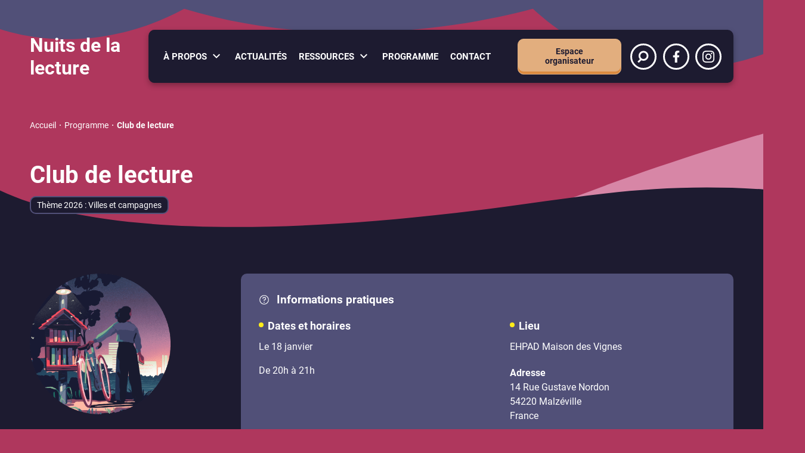

--- FILE ---
content_type: text/html; charset=UTF-8
request_url: https://www.nuitsdelalecture.fr/programme/club-de-lecture-2
body_size: 7034
content:
<!DOCTYPE html>
<html lang="fr" dir="ltr" prefix="content: http://purl.org/rss/1.0/modules/content/  dc: http://purl.org/dc/terms/  foaf: http://xmlns.com/foaf/0.1/  og: http://ogp.me/ns#  rdfs: http://www.w3.org/2000/01/rdf-schema#  schema: http://schema.org/  sioc: http://rdfs.org/sioc/ns#  sioct: http://rdfs.org/sioc/types#  skos: http://www.w3.org/2004/02/skos/core#  xsd: http://www.w3.org/2001/XMLSchema# ">

  <head>
    <meta charset="utf-8" />
<link rel="canonical" href="https://www.nuitsdelalecture.fr/programme/club-de-lecture-2" />
<link rel="image_src" href="https://www.nuitsdelalecture.fr/themes/custom/pel/images/source/logo/ndl-meta-500-min.jpg" />
<meta property="og:image" content="https://www.nuitsdelalecture.fr/themes/custom/pel/images/source/logo/ndl-meta-500-min.jpg" />
<meta name="twitter:card" content="summary_large_image" />
<meta name="twitter:image" content="https://www.nuitsdelalecture.fr/themes/custom/pel/images/source/logo/ndl-meta-500-min.jpg" />
<meta name="Generator" content="Drupal 9 (https://www.drupal.org)" />
<meta name="MobileOptimized" content="width" />
<meta name="HandheldFriendly" content="true" />
<meta name="viewport" content="width=device-width, initial-scale=1.0" />
<link rel="icon" href="/sites/default/files/favicon.ico" type="image/vnd.microsoft.icon" />

      <title>Club de lecture | Les Nuits de la lecture</title>
      <link rel="stylesheet" media="all" href="/sites/default/files/css/css_2hg9yro4GVXzFYHlrevYK_76bRfNycFsGQ5464J3vas.css" />
<link rel="stylesheet" media="all" href="/sites/default/files/css/css_n5gXW3KrIhbzAy6SAGrYIytyWTZ38Nha06qjfysoA3o.css" />

      

      <!-- Matomo -->
      <script>
        var _paq = window._paq = window._paq || [];
        /* tracker methods like "setCustomDimension" should be called before "trackPageView" */
        _paq.push(['trackPageView']);
        _paq.push(['enableLinkTracking']);
        (function() {
          var u="https://stats.centrenationaldulivre.fr/";
          _paq.push(['setTrackerUrl', u+'matomo.php']);
          _paq.push(['setSiteId', '3']);
          var d=document, g=d.createElement('script'), s=d.getElementsByTagName('script')[0];
          g.async=true; g.src=u+'matomo.js'; s.parentNode.insertBefore(g,s);
        })();
      </script>
      <!-- End Matomo Code -->

  </head>
  <body class="role-anonymous page-programme-club-de-lecture-2 section-programme not-logged-in page-node path-node page-node-type-evenement">
        <a href="#main" class="skip-link">Aller au contenu principal</a>

    
      <div class="dialog-off-canvas-main-canvas" data-off-canvas-main-canvas>
    
<div class="layout-container">
  <header id="header" role="banner">
    <div class="region region-header">
  <a class="search-btn mobile-only" href="/recherche">
    <span class="visually-hidden">Rechercher</span>
    <svg xmlns="http://www.w3.org/2000/svg" aria-hidden="true">
      <path d="M8.3999 19.8802L11.0528 17.2273" />
      <circle cx="14.1139" cy="13.1461" r="4.30576" />
      <rect x="1" y="1" width="26" height="26" rx="13" />
    </svg>
  </a>

  <a href="/" rel="home" class="site-logo">
          <span>Nuits de la lecture</span>
      </a>

  


  <nav id="block-pel-main-menu" role="navigation" aria-labelledby="block-pel-main-menu-title" class="block block-menu navigation menu--main">
  <p id="block-pel-main-menu-title" hidden>Navigation principale</p>
      

  <ul class="menu menu-level-0">
                                        <li class="menu-item menu-item--level-0 menu-item--id-1 menu-item--expanded">
      <a href="/a-propos" class="menu-link menu-link--level-0" data-drupal-link-system-path="node/4">À propos</a>
                                <button type="button" class="menu-dropdown-button" aria-expanded="false" aria-controls="menu-item--id-1-dropdown">
          <span class="visually-hidden">Sous-menu À propos</span>
          <span class="dropdown-button-icon" aria-hidden="true"></span>
        </button>
        

  
      <div class="menu_link_content menu-link-contentmain view-mode-default menu-dropdown menu-dropdown-0 menu-type-default" id="menu-item--id-1-dropdown">
    <div class="dropdown-inner">
                    
  <ul class="menu menu-level-1">
                                        <li class="menu-item menu-item--level-1 menu-item--id-4">
      <a href="/a-propos" class="menu-link menu-link--level-1" data-drupal-link-system-path="node/4">Présentation des Nuits de la lecture</a>
                </li>
                                        <li class="menu-item menu-item--level-1 menu-item--id-27">
      <a href="/a-propos/visuels" class="menu-link menu-link--level-1" data-drupal-link-system-path="node/261">Visuels</a>
                </li>
                                        <li class="menu-item menu-item--level-1 menu-item--id-2">
      <a href="/a-propos/espace-presse" class="menu-link menu-link--level-1" data-drupal-link-system-path="node/2">Espace presse</a>
                </li>
                                        <li class="menu-item menu-item--level-1 menu-item--id-3">
      <a href="/a-propos/nos-partenaires" class="menu-link menu-link--level-1" data-drupal-link-system-path="node/3">Nos partenaires</a>
                </li>
    </ul>



                          <img loading="lazy" src="/sites/default/files/styles/home_image/public/2025-10/250926_VIGNETTES_1.png?h=57024e64" width="375" height="375" alt="logo edition 2026" typeof="foaf:Image" class="image-style-home-image" />
                  </div>
        <button type="button" class="submenu-close">
      <span class="visually-hidden">Fermer le sous-menu</span>
    </button>
  </div>
  


          </li>
                                        <li class="menu-item menu-item--level-0 menu-item--id-6">
      <a href="/actualites" class="menu-link menu-link--level-0" data-drupal-link-system-path="node/8">Actualités</a>
                </li>
                                        <li class="menu-item menu-item--level-0 menu-item--id-5 menu-item--expanded">
      <a href="/ressources" class="menu-link menu-link--level-0" data-drupal-link-system-path="node/18">Ressources</a>
                                <button type="button" class="menu-dropdown-button" aria-expanded="false" aria-controls="menu-item--id-5-dropdown">
          <span class="visually-hidden">Sous-menu Ressources</span>
          <span class="dropdown-button-icon" aria-hidden="true"></span>
        </button>
        

  
      <div class="menu_link_content menu-link-contentmain view-mode-default menu-dropdown menu-dropdown-0 menu-type-default" id="menu-item--id-5-dropdown">
    <div class="dropdown-inner">
                    
  <ul class="menu menu-level-1">
                                        <li class="menu-item menu-item--level-1 menu-item--id-22">
      <a href="/ressources" class="menu-link menu-link--level-1" data-drupal-link-system-path="node/18">Toutes les ressources</a>
                </li>
                                        <li class="menu-item menu-item--level-1 menu-item--id-14">
      <a href="/ressources/conseils-de-lecture" class="menu-link menu-link--level-1" data-drupal-link-system-path="node/11">Conseils de lecture</a>
                </li>
    </ul>



                          </div>
        <button type="button" class="submenu-close">
      <span class="visually-hidden">Fermer le sous-menu</span>
    </button>
  </div>
  


          </li>
                                        <li class="menu-item menu-item--level-0 menu-item--id-37">
      <a href="/programme" class="menu-link menu-link--level-0" data-drupal-link-system-path="node/5596">Programme</a>
                </li>
                                        <li class="menu-item menu-item--level-0 menu-item--id-7">
      <a href="/contact" class="menu-link menu-link--level-0" data-drupal-link-system-path="node/10">Contact</a>
                </li>
                                                      <li class="menu-item menu-item--level-0 menu-item--id-8">
      <a href="/mon-espace/espace-organisateur" class="btn btn-red" data-drupal-link-system-path="node/14">Espace organisateur</a>
                </li>
                                                        <li class="menu-item menu-item--level-0 menu-item--id-9">
      <a href="/recherche" class="search-btn" data-drupal-link-system-path="recherche">        <svg xmlns="http://www.w3.org/2000/svg" aria-hidden="true">
          <path d="M13.2002 31.2401l4.1688-4.1688" />
          <circle cx="22.1791" cy="20.6577" r="6.83763" />
          <rect x="1.5" y="1.5" rx="20.5" width="41" height="41" />
        </svg>
        <span class="visually-hidden">Recherche</span>
      </a>
                </li>
    </ul>


    <div class="socials follow follow-header">
      <ul class="socials-list">
                <li>
          <a href="https://www.facebook.com/centrenationaldulivre" class="social-link facebook" target="_blank" rel="noopener noreferrer">
          <svg xmlns="http://www.w3.org/2000/svg" viewBox="0 0 320 512" aria-hidden="true">
            <path d="M279.14 288l14.22-92.66h-88.91v-60.13c0-25.35 12.42-50.06 52.24-50.06h40.42V6.26S260.43 0 225.36 0c-73.22 0-121.08 44.38-121.08 124.72v70.62H22.89V288h81.39v224h100.17V288z" />
          </svg>
          <span class="visually-hidden">Nuits de la lecture sur Facebook</span>
          </a>
        </li>
                <li>
          <a href="https://www.instagram.com/le_cnl" class="social-link instagram" target="_blank" rel="noopener noreferrer">
            <svg xmlns="http://www.w3.org/2000/svg" viewBox="0 0 511 511.9" aria-hidden="true">
              <path d="m510.949219 150.5c-1.199219-27.199219-5.597657-45.898438-11.898438-62.101562-6.5-17.199219-16.5-32.597657-29.601562-45.398438-12.800781-13-28.300781-23.101562-45.300781-29.5-16.296876-6.300781-34.898438-10.699219-62.097657-11.898438-27.402343-1.300781-36.101562-1.601562-105.601562-1.601562s-78.199219.300781-105.5 1.5c-27.199219 1.199219-45.898438 5.601562-62.097657 11.898438-17.203124 6.5-32.601562 16.5-45.402343 29.601562-13 12.800781-23.097657 28.300781-29.5 45.300781-6.300781 16.300781-10.699219 34.898438-11.898438 62.097657-1.300781 27.402343-1.601562 36.101562-1.601562 105.601562s.300781 78.199219 1.5 105.5c1.199219 27.199219 5.601562 45.898438 11.902343 62.101562 6.5 17.199219 16.597657 32.597657 29.597657 45.398438 12.800781 13 28.300781 23.101562 45.300781 29.5 16.300781 6.300781 34.898438 10.699219 62.101562 11.898438 27.296876 1.203124 36 1.5 105.5 1.5s78.199219-.296876 105.5-1.5c27.199219-1.199219 45.898438-5.597657 62.097657-11.898438 34.402343-13.300781 61.601562-40.5 74.902343-74.898438 6.296876-16.300781 10.699219-34.902343 11.898438-62.101562 1.199219-27.300781 1.5-36 1.5-105.5s-.101562-78.199219-1.300781-105.5zm-46.097657 209c-1.101562 25-5.300781 38.5-8.800781 47.5-8.601562 22.300781-26.300781 40-48.601562 48.601562-9 3.5-22.597657 7.699219-47.5 8.796876-27 1.203124-35.097657 1.5-103.398438 1.5s-76.5-.296876-103.402343-1.5c-25-1.097657-38.5-5.296876-47.5-8.796876-11.097657-4.101562-21.199219-10.601562-29.398438-19.101562-8.5-8.300781-15-18.300781-19.101562-29.398438-3.5-9-7.699219-22.601562-8.796876-47.5-1.203124-27-1.5-35.101562-1.5-103.402343s.296876-76.5 1.5-103.398438c1.097657-25 5.296876-38.5 8.796876-47.5 4.101562-11.101562 10.601562-21.199219 19.203124-29.402343 8.296876-8.5 18.296876-15 29.398438-19.097657 9-3.5 22.601562-7.699219 47.5-8.800781 27-1.199219 35.101562-1.5 103.398438-1.5 68.402343 0 76.5.300781 103.402343 1.5 25 1.101562 38.5 5.300781 47.5 8.800781 11.097657 4.097657 21.199219 10.597657 29.398438 19.097657 8.5 8.300781 15 18.300781 19.101562 29.402343 3.5 9 7.699219 22.597657 8.800781 47.5 1.199219 27 1.5 35.097657 1.5 103.398438s-.300781 76.300781-1.5 103.300781zm0 0" />
              <path d="m256.449219 124.5c-72.597657 0-131.5 58.898438-131.5 131.5s58.902343 131.5 131.5 131.5c72.601562 0 131.5-58.898438 131.5-131.5s-58.898438-131.5-131.5-131.5zm0 216.800781c-47.097657 0-85.300781-38.199219-85.300781-85.300781s38.203124-85.300781 85.300781-85.300781c47.101562 0 85.300781 38.199219 85.300781 85.300781s-38.199219 85.300781-85.300781 85.300781zm0 0" />
              <path d="m423.851562 119.300781c0 16.953125-13.746093 30.699219-30.703124 30.699219-16.953126 0-30.699219-13.746094-30.699219-30.699219 0-16.957031 13.746093-30.699219 30.699219-30.699219 16.957031 0 30.703124 13.742188 30.703124 30.699219zm0 0" />
            </svg>
            <span class="visually-hidden">Nuits de la lecture sur Instagram</span>
          </a>
        </li>
      </ul>
    </div>
  </nav>


  <button type="button" id="main-menu-button" class="burger-button" aria-controls="block-pel-main-menu" aria-expanded="false">
    <span class="visually-hidden">Ouvrir le menu</span>
    <span class="burger-icon" aria-hidden="true">
      <span></span>
      <span></span>
      <span></span>
    </span>
  </button>
</div>

  </header>

  <main id="main" role="main">
    <div class="layout-content">
        <div class="region region-content">
    <div data-drupal-messages-fallback class="hidden"></div>
<div id="block-pel-content" class="block block-system block-system-main-block">
  
    
      

<article role="article" about="/programme/club-de-lecture-2" class="node node--type-evenement node--view-mode-full">

  

  <div class="wrapper-header">
      <nav class="breadcrumb" role="navigation" aria-labelledby="system-breadcrumb">
    <p id="system-breadcrumb" class="visually-hidden">Fil d'Ariane</p>
    <ol>
                  <li>
                        <a href="/">Accueil</a>
              </li>
                  <li>
                        <a href="/programme">Programme</a>
              </li>
                  <li aria-current="page">
                        Club de lecture 
              </li>
        </ol>
  </nav>

    <div class="title-wrapper">
      <h1><span class="field field--name-title field--type-string field--label-hidden">Club de lecture </span>
</h1>
              <div class="theme">Thème 2026 : Villes et campagnes</div>
          </div>
      </div>

  <div class="node__content">
    <div class="left">
              <img src="/themes/custom/pel/images/source/placeholder-2026-min.png">
      
      
      <div class="left-detail">
        <h3>Type d'événement</h3>
        
            <div class="field field--name-field-event-actions-presentiel field--type-list-string field--label-hidden field__item">Lecture / Conte</div>
            </div>

      <div class="left-detail">
        <h3>Type de public</h3>
        
            <div class="field field--name-field-age field--type-entity-reference field--label-hidden field__item">Adultes</div>
                                    </div>

      <div class="left-detail">
        <h3>Modalités de participation</h3>
        
            <div class="field field--name-field-event-modalites field--type-list-string field--label-hidden field__item">Sur place</div>
            </div>

      <div class="left-detail">
        <h3>Conditions de participation</h3>
        
            <div class="field field--name-field-event-conditions field--type-list-string field--label-hidden field__item">Sur inscription</div>
                        
            <div class="clearfix text-formatted field field--name-field-event-outils-text field--type-text-long field--label-hidden field__item"><p><a href="mailto:nathalie.mohrle@adefresidences.com">nathalie.mohrle@adefresidences.com</a> / 03 83 18 03 78</p>
</div>
      
                      </div>

      
          </div>

    <div class="right">
      <div class="infos-block">
        <h2 class="infos-title">Informations pratiques</h2>
        <div class="infos-block-inner">
        <div class="date">
          <h3>Dates et horaires</h3>
          
            <div class="field field--name-field-event-date-range field--type-daterange field--label-hidden field__item">Le 18 janvier</div>
                
            <div class="clearfix text-formatted field field--name-field-event-date-info field--type-text-long field--label-hidden field__item"><p>De 20h à 21h</p>
</div>
              </div>

                              <div class="place">
              <h3>Lieu</h3>
              
            <div class="field field--name-field-adresse-lieu field--type-string field--label-hidden field__item">EHPAD Maison des Vignes</div>
                                                
  <div class="field field--name-field-adresse field--type-address field--label-above">
    <div class="field__label">Adresse</div>
              <div class="field__item"><p class="address" translate="no"><span class="address-line1">14 Rue Gustave Nordon</span><br>
<span class="postal-code">54220</span> <span class="locality">Malzéville</span><br>
<span class="country">France</span></p></div>
          </div>

            </div>
                  
                </div>
      </div>
                  <div class="desc">
          <h3>Présentation de l’événement</h3>
          
            <div class="clearfix text-formatted field field--name-field-texte field--type-text-long field--label-hidden field__item"><p>Au sein de l&#039;EHPAD La Maison des Vignes, Denise LAMBERT, professeure de Lettres à la retraite, anime un club lecture, ouvert à tout le monde.  Elle partage sa passion, ses coups de cœur, emmène son auditoire en voyage.<br />
A l&#039;occasion des Nuits de la Lecture, nous invitons le public à écouter des lectures à voix haute sur le thème du Corps, le corps sous différents aspects. Laissez-vous surprendre...<br />
Un pot d&#039;accueil sera offert à votre arrivée !</p>
</div>
                          </div>



    </div>
  </div>


    </article>

  </div>

  </div>

    </div>  </main>

      <footer id="site-footer" role="contentinfo">
       


  <div class="layer-footer">
    <div class="region region-footer">
      <div class="footer-top flex-wrapper">
        <a href="/" rel="home" class="footer-logo">
          
            <div class="field field--name-field-title field--type-string field--label-hidden field__item">Nuits de la lecture</div>
      
          
            <div class="field field--name-field-uppertitle field--type-string field--label-hidden field__item">Du 21 au 25 janvier 2026</div>
      
        </a>

        
<div id="block-pel-footer" class="block block-menu navigation menu--footer">
        
        <ul class="menu menu--level-0">
                                      <li class="menu-item menu-item--level-0 menu-item--à-propos">
        <a href="/a-propos" class="menu-link menu-link--level-0" data-drupal-link-system-path="node/4">À propos</a>
              </li>
                                      <li class="menu-item menu-item--level-0 menu-item--actualites">
        <a href="/actualites" class="menu-link menu-link--level-0" data-drupal-link-system-path="node/8">Actualités</a>
              </li>
                                      <li class="menu-item menu-item--level-0 menu-item--espace-presse">
        <a href="/a-propos/espace-presse" class="menu-link menu-link--level-0" data-drupal-link-system-path="node/2">Espace presse</a>
              </li>
                                      <li class="menu-item menu-item--level-0 menu-item--ressources">
        <a href="/ressources" class="menu-link menu-link--level-0" data-drupal-link-system-path="node/18">Ressources</a>
              </li>
                                      <li class="menu-item menu-item--level-0 menu-item--faq">
        <a href="https://www.nuitsdelalecture.fr/mon-espace/foire-aux-questions" class="menu-link menu-link--level-0">FAQ</a>
              </li>
                                      <li class="menu-item menu-item--level-0 menu-item--nos-partenaires">
        <a href="/a-propos/nos-partenaires" class="menu-link menu-link--level-0" data-drupal-link-system-path="node/3">Nos partenaires</a>
              </li>
                                      <li class="menu-item menu-item--level-0 menu-item--contact">
        <a href="/contact" class="menu-link menu-link--level-0" data-drupal-link-system-path="node/10">Contact</a>
              </li>
                                      <li class="menu-item menu-item--level-0 menu-item--protection-des-donnees">
        <a href="/protection-des-donnees" class="menu-link menu-link--level-0" data-drupal-link-system-path="node/70">Protection des données</a>
              </li>
                                      <li class="menu-item menu-item--level-0 menu-item--mentions-legales">
        <a href="/mentions-legales" class="menu-link menu-link--level-0" data-drupal-link-system-path="node/97">Mentions légales</a>
              </li>
                                      <li class="menu-item menu-item--level-0 menu-item--accessibilite--non-conforme">
        <a href="https://www.nuitsdelalecture.fr/declaration-daccessibilite" class="menu-link menu-link--level-0">Accessibilité : non-conforme</a>
              </li>
        </ul>
  


  </div>

        <div class="block-mailjet-subscription">
          <div class="inner">
            <h2>Newsletter</h2>
            <p>Inscrivez-vous à notre newsletter pour être informé(e) des actualités des Nuits de la lecture.</p>
            <a href="https://centrenationaldulivre.fr/abonnez-vous-a-la-newsletter-nuits-de-la-lecture" target="blank" class="btn btn-red">S'inscrire</a>
                    </div>
        </div>

        <div class="socials follow follow-footer">
          <ul class="socials-list">
                        <li>
              <a href="https://www.facebook.com/centrenationaldulivre" class="social-link facebook" target="_blank" rel="noopener noreferrer">
              <svg xmlns="http://www.w3.org/2000/svg" viewBox="0 0 320 512" aria-hidden="true">
                <path d="M279.14 288l14.22-92.66h-88.91v-60.13c0-25.35 12.42-50.06 52.24-50.06h40.42V6.26S260.43 0 225.36 0c-73.22 0-121.08 44.38-121.08 124.72v70.62H22.89V288h81.39v224h100.17V288z" />
              </svg>
              <span class="visually-hidden">Nuits de la lecture sur Facebook</span>
              </a>
            </li>
                        <li>
              <a href="https://www.instagram.com/le_cnl" class="social-link instagram" target="_blank" rel="noopener noreferrer">
                <svg xmlns="http://www.w3.org/2000/svg" viewBox="0 0 511 511.9" aria-hidden="true">
                  <path d="m510.949219 150.5c-1.199219-27.199219-5.597657-45.898438-11.898438-62.101562-6.5-17.199219-16.5-32.597657-29.601562-45.398438-12.800781-13-28.300781-23.101562-45.300781-29.5-16.296876-6.300781-34.898438-10.699219-62.097657-11.898438-27.402343-1.300781-36.101562-1.601562-105.601562-1.601562s-78.199219.300781-105.5 1.5c-27.199219 1.199219-45.898438 5.601562-62.097657 11.898438-17.203124 6.5-32.601562 16.5-45.402343 29.601562-13 12.800781-23.097657 28.300781-29.5 45.300781-6.300781 16.300781-10.699219 34.898438-11.898438 62.097657-1.300781 27.402343-1.601562 36.101562-1.601562 105.601562s.300781 78.199219 1.5 105.5c1.199219 27.199219 5.601562 45.898438 11.902343 62.101562 6.5 17.199219 16.597657 32.597657 29.597657 45.398438 12.800781 13 28.300781 23.101562 45.300781 29.5 16.300781 6.300781 34.898438 10.699219 62.101562 11.898438 27.296876 1.203124 36 1.5 105.5 1.5s78.199219-.296876 105.5-1.5c27.199219-1.199219 45.898438-5.597657 62.097657-11.898438 34.402343-13.300781 61.601562-40.5 74.902343-74.898438 6.296876-16.300781 10.699219-34.902343 11.898438-62.101562 1.199219-27.300781 1.5-36 1.5-105.5s-.101562-78.199219-1.300781-105.5zm-46.097657 209c-1.101562 25-5.300781 38.5-8.800781 47.5-8.601562 22.300781-26.300781 40-48.601562 48.601562-9 3.5-22.597657 7.699219-47.5 8.796876-27 1.203124-35.097657 1.5-103.398438 1.5s-76.5-.296876-103.402343-1.5c-25-1.097657-38.5-5.296876-47.5-8.796876-11.097657-4.101562-21.199219-10.601562-29.398438-19.101562-8.5-8.300781-15-18.300781-19.101562-29.398438-3.5-9-7.699219-22.601562-8.796876-47.5-1.203124-27-1.5-35.101562-1.5-103.402343s.296876-76.5 1.5-103.398438c1.097657-25 5.296876-38.5 8.796876-47.5 4.101562-11.101562 10.601562-21.199219 19.203124-29.402343 8.296876-8.5 18.296876-15 29.398438-19.097657 9-3.5 22.601562-7.699219 47.5-8.800781 27-1.199219 35.101562-1.5 103.398438-1.5 68.402343 0 76.5.300781 103.402343 1.5 25 1.101562 38.5 5.300781 47.5 8.800781 11.097657 4.097657 21.199219 10.597657 29.398438 19.097657 8.5 8.300781 15 18.300781 19.101562 29.402343 3.5 9 7.699219 22.597657 8.800781 47.5 1.199219 27 1.5 35.097657 1.5 103.398438s-.300781 76.300781-1.5 103.300781zm0 0" />
                  <path d="m256.449219 124.5c-72.597657 0-131.5 58.898438-131.5 131.5s58.902343 131.5 131.5 131.5c72.601562 0 131.5-58.898438 131.5-131.5s-58.898438-131.5-131.5-131.5zm0 216.800781c-47.097657 0-85.300781-38.199219-85.300781-85.300781s38.203124-85.300781 85.300781-85.300781c47.101562 0 85.300781 38.199219 85.300781 85.300781s-38.199219 85.300781-85.300781 85.300781zm0 0" />
                  <path d="m423.851562 119.300781c0 16.953125-13.746093 30.699219-30.703124 30.699219-16.953126 0-30.699219-13.746094-30.699219-30.699219 0-16.957031 13.746093-30.699219 30.699219-30.699219 16.957031 0 30.703124 13.742188 30.703124 30.699219zm0 0" />
                </svg>
                <span class="visually-hidden">Nuits de la lecture sur Instagram</span>
              </a>
            </li>
                        <li>
              <a href="https://twitter.com/LeCNL" class="social-link twitter" target="_blank" rel="noopener noreferrer">
                <svg viewBox="0 0 1200 1227" xmlns="http://www.w3.org/2000/svg" aria-hidden="true">
                <path d="M714.163 519.284L1160.89 0H1055.03L667.137 450.887L357.328 0H0L468.492 681.821L0 1226.37H105.866L515.491 750.218L842.672 1226.37H1200L714.137 519.284H714.163ZM569.165 687.828L521.697 619.934L144.011 79.6944H306.615L611.412 515.685L658.88 583.579L1055.08 1150.3H892.476L569.165 687.854V687.828Z" fill="white"/>
                </svg>
                <span class="visually-hidden">Nuits de la lecture sur Twitter</span>
              </a>
            </li>

                        <li>
              <a href="https://www.youtube.com/channel/UCo_jzt9QCjGyoZRTml-h34Q" class="social-link youtube" target="_blank" rel="noopener noreferrer">
                <svg xmlns="http://www.w3.org/2000/svg" viewBox="0 0 25 18" aria-hidden="true">
                  <path d="M23.7073 3.13541C23.4362 2.12779 22.6418 1.3335 21.6343 1.06218C19.7938 0.558594 12.4316 0.558594 12.4316 0.558594C12.4316 0.558594 5.06968 0.558594 3.22916 1.04309C2.24107 1.31412 1.42726 2.12794 1.15623 3.13541C0.671875 4.97578 0.671875 8.79248 0.671875 8.79248C0.671875 8.79248 0.671875 12.6284 1.15623 14.4495C1.42755 15.457 2.22169 16.2513 3.22931 16.5226C5.08906 17.0264 12.4319 17.0264 12.4319 17.0264C12.4319 17.0264 19.7938 17.0264 21.6343 16.5419C22.642 16.2707 23.4362 15.4764 23.7076 14.4689C24.1918 12.6284 24.1918 8.81186 24.1918 8.81186C24.1918 8.81186 24.2112 4.97578 23.7073 3.13541ZM10.0876 12.3185V5.26648L16.2097 8.79248L10.0876 12.3185Z" fill="white" />
                </svg>
                <span class="visually-hidden">Nuits de la lecture sur YouTube</span>
              </a>
            </li>
                                  </ul>
        </div>
      </div>

      <div class="footer-bottom">
        <div class="logos-footer">
          <a href="https://www.culture.gouv.fr/" target="_blank" title="Ministère de la Culture" class="ministere-logo">
            <img src="/themes/custom/pel/images/source/logo/logo-ministere-white.svg" alt="Logo du Ministère de la Culture">
          </a>
          <a href="https://centrenationaldulivre.fr/" target="_blank" title="Centre national du Livre" class="cnl-logo">
            <img src="/themes/custom/pel/images/source/logo/logo-cnl-white.svg" alt="Logo du Centre national du livre">
          </a>
        </div>

        <div class="text">
          <p>Les Nuits de la lecture est une manifestation du ministère de la Culture organisée par le Centre national du livre.</p>
          <p class="gray">CNL / ©Tom Haugomat pour les Nuits de la lecture 2026 / Conception graphique : Studio CC</p>
        </div>
      </div>
    </div>
  </div>

    </footer>
  </div>
  </div>

    

    <script type="application/json" data-drupal-selector="drupal-settings-json">{"path":{"baseUrl":"\/","scriptPath":null,"pathPrefix":"","currentPath":"node\/19247","currentPathIsAdmin":false,"isFront":false,"currentLanguage":"fr"},"pluralDelimiter":"\u0003","suppressDeprecationErrors":true,"data":{"extlink":{"extTarget":true,"extTargetNoOverride":false,"extNofollow":false,"extNoreferrer":true,"extFollowNoOverride":false,"extClass":"0","extLabel":"(le lien est externe)","extImgClass":false,"extSubdomains":true,"extExclude":"","extInclude":"","extCssExclude":"","extCssExplicit":"","extAlert":false,"extAlertText":"Ce lien vous dirige vers un site externe. Nous ne sommes pas responsables de son contenu.","mailtoClass":"0","mailtoLabel":"(link sends email)","extUseFontAwesome":false,"extIconPlacement":"append","extFaLinkClasses":"fa fa-external-link","extFaMailtoClasses":"fa fa-envelope-o","whitelistedDomains":[]}},"user":{"uid":0,"permissionsHash":"942849b1101579eed299ecf0be3ebe9a0cc8af72864363923313e78c11e5c0e8"}}</script>
<script src="/core/assets/vendor/jquery/jquery.min.js?v=3.6.3"></script>
<script src="/core/misc/polyfills/element.matches.js?v=9.5.11"></script>
<script src="/core/misc/polyfills/object.assign.js?v=9.5.11"></script>
<script src="/core/assets/vendor/once/once.min.js?v=1.0.1"></script>
<script src="/core/assets/vendor/jquery-once/jquery.once.min.js?v=2.2.3"></script>
<script src="/sites/default/files/languages/fr_7aeW3MtrsucywDE80D-JqgftX-G3Yn9OFjk6UPnPqIw.js?t8wlhs"></script>
<script src="/core/misc/drupalSettingsLoader.js?v=9.5.11"></script>
<script src="/core/misc/drupal.js?v=9.5.11"></script>
<script src="/core/misc/drupal.init.js?v=9.5.11"></script>
<script src="/core/misc/jquery.once.bc.js?v=9.5.11"></script>
<script src="/themes/custom/pel/js/vendor/1_velocity.js?t8wlhs"></script>
<script src="/themes/custom/pel/js/build/bundle.js?t8wlhs"></script>
<script src="/themes/custom/pel/js/source/disclosureMenu.js?t8wlhs"></script>
<script src="/modules/contrib/extlink/extlink.js?v=9.5.11"></script>

  </body>
</html>


--- FILE ---
content_type: text/css
request_url: https://www.nuitsdelalecture.fr/sites/default/files/css/css_n5gXW3KrIhbzAy6SAGrYIytyWTZ38Nha06qjfysoA3o.css
body_size: 26988
content:
html{font-family:sans-serif;-ms-text-size-adjust:100%;-webkit-text-size-adjust:100%;}body{margin:0;}article,aside,details,figcaption,figure,footer,header,hgroup,main,menu,nav,section,summary{display:block;}audio,canvas,progress,video{display:inline-block;vertical-align:baseline;}audio:not([controls]){display:none;height:0;}[hidden],template{display:none;}a{background-color:transparent;}a:active,a:hover{outline:0;}abbr[title]{border-bottom:1px dotted;}b,strong{font-weight:bold;}dfn{font-style:italic;}h1{font-size:2em;margin:0.67em 0;}mark{background:#ff0;color:#000;}small{font-size:80%;}sub,sup{font-size:75%;line-height:0;position:relative;vertical-align:baseline;}sup{top:-0.5em;}sub{bottom:-0.25em;}img{border:0;}svg:not(:root){overflow:hidden;}figure{margin:1em 40px;}hr{box-sizing:content-box;height:0;}pre{overflow:auto;}code,kbd,pre,samp{font-family:monospace,monospace;font-size:1em;}button,input,optgroup,select,textarea{color:inherit;font:inherit;margin:0;}button{overflow:visible;}button,select{text-transform:none;}button,html input[type="button"],input[type="reset"],input[type="submit"]{-webkit-appearance:button;cursor:pointer;}button[disabled],html input[disabled]{cursor:default;}button::-moz-focus-inner,input::-moz-focus-inner{border:0;padding:0;}input{line-height:normal;}input[type="checkbox"],input[type="radio"]{box-sizing:border-box;padding:0;}input[type="number"]::-webkit-inner-spin-button,input[type="number"]::-webkit-outer-spin-button{height:auto;}input[type="search"]{-webkit-appearance:textfield;box-sizing:content-box;}input[type="search"]::-webkit-search-cancel-button,input[type="search"]::-webkit-search-decoration{-webkit-appearance:none;}fieldset{border:1px solid #c0c0c0;margin:0 2px;padding:0.35em 0.625em 0.75em;}legend{border:0;padding:0;}textarea{overflow:auto;}optgroup{font-weight:bold;}table{border-collapse:collapse;border-spacing:0;}td,th{padding:0;}
@media (min--moz-device-pixel-ratio:0){summary{display:list-item;}}
.action-links{margin:1em 0;padding:0;list-style:none;}[dir="rtl"] .action-links{margin-right:0;}.action-links li{display:inline-block;margin:0 0.3em;}.action-links li:first-child{margin-left:0;}[dir="rtl"] .action-links li:first-child{margin-right:0;margin-left:0.3em;}.button-action{display:inline-block;padding:0.2em 0.5em 0.3em;text-decoration:none;line-height:160%;}.button-action:before{margin-left:-0.1em;padding-right:0.2em;content:"+";font-weight:900;}[dir="rtl"] .button-action:before{margin-right:-0.1em;margin-left:0;padding-right:0;padding-left:0.2em;}
.breadcrumb{padding-bottom:0.5em;}.breadcrumb ol{margin:0;padding:0;}[dir="rtl"] .breadcrumb ol{margin-right:0;}.breadcrumb li{display:inline;margin:0;padding:0;list-style-type:none;}.breadcrumb li:before{content:" \BB ";}.breadcrumb li:first-child:before{content:none;}
.button,.image-button{margin-right:1em;margin-left:1em;}.button:first-child,.image-button:first-child{margin-right:0;margin-left:0;}
.collapse-processed > summary{padding-right:0.5em;padding-left:0.5em;}.collapse-processed > summary:before{float:left;width:1em;height:1em;content:"";background:url(/core/misc/menu-expanded.png) 0 100% no-repeat;}[dir="rtl"] .collapse-processed > summary:before{float:right;background-position:100% 100%;}.collapse-processed:not([open]) > summary:before{-ms-transform:rotate(-90deg);-webkit-transform:rotate(-90deg);transform:rotate(-90deg);background-position:25% 35%;}[dir="rtl"] .collapse-processed:not([open]) > summary:before{-ms-transform:rotate(90deg);-webkit-transform:rotate(90deg);transform:rotate(90deg);background-position:75% 35%;}
.container-inline label:after,.container-inline .label:after{content:":";}.form-type-radios .container-inline label:after,.form-type-checkboxes .container-inline label:after{content:"";}.form-type-radios .container-inline .form-type-radio,.form-type-checkboxes .container-inline .form-type-checkbox{margin:0 1em;}.container-inline .form-actions,.container-inline.form-actions{margin-top:0;margin-bottom:0;}
details{margin-top:1em;margin-bottom:1em;border:1px solid #ccc;}details > .details-wrapper{padding:0.5em 1.5em;}summary{padding:0.2em 0.5em;cursor:pointer;}
.exposed-filters .filters{float:left;margin-right:1em;}[dir="rtl"] .exposed-filters .filters{float:right;margin-right:0;margin-left:1em;}.exposed-filters .form-item{margin:0 0 0.1em 0;padding:0;}.exposed-filters .form-item label{float:left;width:10em;font-weight:normal;}[dir="rtl"] .exposed-filters .form-item label{float:right;}.exposed-filters .form-select{width:14em;}.exposed-filters .current-filters{margin-bottom:1em;}.exposed-filters .current-filters .placeholder{font-weight:bold;font-style:normal;}.exposed-filters .additional-filters{float:left;margin-right:1em;}[dir="rtl"] .exposed-filters .additional-filters{float:right;margin-right:0;margin-left:1em;}
.field__label{font-weight:bold;}.field--label-inline .field__label,.field--label-inline .field__items{float:left;}.field--label-inline .field__label,.field--label-inline > .field__item,.field--label-inline .field__items{padding-right:0.5em;}[dir="rtl"] .field--label-inline .field__label,[dir="rtl"] .field--label-inline .field__items{padding-right:0;padding-left:0.5em;}.field--label-inline .field__label::after{content:":";}
form .field-multiple-table{margin:0;}form .field-multiple-table .field-multiple-drag{width:30px;padding-right:0;}[dir="rtl"] form .field-multiple-table .field-multiple-drag{padding-left:0;}form .field-multiple-table .field-multiple-drag .tabledrag-handle{padding-right:0.5em;}[dir="rtl"] form .field-multiple-table .field-multiple-drag .tabledrag-handle{padding-right:0;padding-left:0.5em;}form .field-add-more-submit{margin:0.5em 0 0;}.form-item,.form-actions{margin-top:1em;margin-bottom:1em;}tr.odd .form-item,tr.even .form-item{margin-top:0;margin-bottom:0;}.form-composite > .fieldset-wrapper > .description,.form-item .description{font-size:0.85em;}label.option{display:inline;font-weight:normal;}.form-composite > legend,.label{display:inline;margin:0;padding:0;font-size:inherit;font-weight:bold;}.form-checkboxes .form-item,.form-radios .form-item{margin-top:0.4em;margin-bottom:0.4em;}.form-type-radio .description,.form-type-checkbox .description{margin-left:2.4em;}[dir="rtl"] .form-type-radio .description,[dir="rtl"] .form-type-checkbox .description{margin-right:2.4em;margin-left:0;}.marker{color:#e00;}.form-required:after{display:inline-block;width:6px;height:6px;margin:0 0.3em;content:"";vertical-align:super;background-image:url(/core/misc/icons/ee0000/required.svg);background-repeat:no-repeat;background-size:6px 6px;}abbr.tabledrag-changed,abbr.ajax-changed{border-bottom:none;}.form-item input.error,.form-item textarea.error,.form-item select.error{border:2px solid red;}.form-item--error-message:before{display:inline-block;width:14px;height:14px;content:"";vertical-align:sub;background:url(/core/misc/icons/e32700/error.svg) no-repeat;background-size:contain;}
.icon-help{padding:1px 0 1px 20px;background:url(/core/misc/help.png) 0 50% no-repeat;}[dir="rtl"] .icon-help{padding:1px 20px 1px 0;background-position:100% 50%;}.feed-icon{display:block;overflow:hidden;width:16px;height:16px;text-indent:-9999px;background:url(/core/misc/feed.svg) no-repeat;}
.form--inline .form-item{float:left;margin-right:0.5em;}[dir="rtl"] .form--inline .form-item{float:right;margin-right:0;margin-left:0.5em;}[dir="rtl"] .views-filterable-options-controls .form-item{margin-right:2%;}.form--inline .form-item-separator{margin-top:2.3em;margin-right:1em;margin-left:0.5em;}[dir="rtl"] .form--inline .form-item-separator{margin-right:0.5em;margin-left:1em;}.form--inline .form-actions{clear:left;}[dir="rtl"] .form--inline .form-actions{clear:right;}
.item-list .title{font-weight:bold;}.item-list ul{margin:0 0 0.75em 0;padding:0;}.item-list li{margin:0 0 0.25em 1.5em;padding:0;}[dir="rtl"] .item-list li{margin:0 1.5em 0.25em 0;}.item-list--comma-list{display:inline;}.item-list--comma-list .item-list__comma-list,.item-list__comma-list li,[dir="rtl"] .item-list--comma-list .item-list__comma-list,[dir="rtl"] .item-list__comma-list li{margin:0;}
button.link{margin:0;padding:0;cursor:pointer;border:0;background:transparent;font-size:1em;}label button.link{font-weight:bold;}
ul.inline,ul.links.inline{display:inline;padding-left:0;}[dir="rtl"] ul.inline,[dir="rtl"] ul.links.inline{padding-right:0;padding-left:15px;}ul.inline li{display:inline;padding:0 0.5em;list-style-type:none;}ul.links a.is-active{color:#000;}
ul.menu{margin-left:1em;padding:0;list-style:none outside;text-align:left;}[dir="rtl"] ul.menu{margin-right:1em;margin-left:0;text-align:right;}.menu-item--expanded{list-style-type:circle;list-style-image:url(/core/misc/menu-expanded.png);}.menu-item--collapsed{list-style-type:disc;list-style-image:url(/core/misc/menu-collapsed.png);}[dir="rtl"] .menu-item--collapsed{list-style-image:url(/core/misc/menu-collapsed-rtl.png);}.menu-item{margin:0;padding-top:0.2em;}ul.menu a.is-active{color:#000;}
.more-link{display:block;text-align:right;}[dir="rtl"] .more-link{text-align:left;}
.pager__items{clear:both;text-align:center;}.pager__item{display:inline;padding:0.5em;}.pager__item.is-active{font-weight:bold;}
tr.drag{background-color:#fffff0;}tr.drag-previous{background-color:#ffd;}body div.tabledrag-changed-warning{margin-bottom:0.5em;}
tr.selected td{background:#ffc;}td.checkbox,th.checkbox{text-align:center;}[dir="rtl"] td.checkbox,[dir="rtl"] th.checkbox{text-align:center;}
th.is-active img{display:inline;}td.is-active{background-color:#ddd;}
div.tabs{margin:1em 0;}ul.tabs{margin:0 0 0.5em;padding:0;list-style:none;}.tabs > li{display:inline-block;margin-right:0.3em;}[dir="rtl"] .tabs > li{margin-right:0;margin-left:0.3em;}.tabs a{display:block;padding:0.2em 1em;text-decoration:none;}.tabs a.is-active{background-color:#eee;}.tabs a:focus,.tabs a:hover{background-color:#f5f5f5;}
.form-textarea-wrapper textarea{display:block;box-sizing:border-box;width:100%;margin:0;}
.ui-dialog--narrow{max-width:500px;}@media screen and (max-width:600px){.ui-dialog--narrow{min-width:95%;max-width:95%;}}
.messages{padding:15px 20px 15px 35px;word-wrap:break-word;border:1px solid;border-width:1px 1px 1px 0;border-radius:2px;background:no-repeat 10px 17px;overflow-wrap:break-word;}[dir="rtl"] .messages{padding-right:35px;padding-left:20px;text-align:right;border-width:1px 0 1px 1px;background-position:right 10px top 17px;}.messages + .messages{margin-top:1.538em;}.messages__list{margin:0;padding:0;list-style:none;}.messages__item + .messages__item{margin-top:0.769em;}.messages--status{color:#325e1c;border-color:#c9e1bd #c9e1bd #c9e1bd transparent;background-color:#f3faef;background-image:url(/core/misc/icons/73b355/check.svg);box-shadow:-8px 0 0 #77b259;}[dir="rtl"] .messages--status{margin-left:0;border-color:#c9e1bd transparent #c9e1bd #c9e1bd;box-shadow:8px 0 0 #77b259;}.messages--warning{color:#734c00;border-color:#f4daa6 #f4daa6 #f4daa6 transparent;background-color:#fdf8ed;background-image:url(/core/misc/icons/e29700/warning.svg);box-shadow:-8px 0 0 #e09600;}[dir="rtl"] .messages--warning{border-color:#f4daa6 transparent #f4daa6 #f4daa6;box-shadow:8px 0 0 #e09600;}.messages--error{color:#a51b00;border-color:#f9c9bf #f9c9bf #f9c9bf transparent;background-color:#fcf4f2;background-image:url(/core/misc/icons/e32700/error.svg);box-shadow:-8px 0 0 #e62600;}[dir="rtl"] .messages--error{border-color:#f9c9bf transparent #f9c9bf #f9c9bf;box-shadow:8px 0 0 #e62600;}.messages--error p.error{color:#a51b00;}
.node--unpublished{background-color:#fff4f4;}
.dk-select,.dk-select *,.dk-select *:before,.dk-select *:after,.dk-select-multi,.dk-select-multi *,.dk-select-multi *:before,.dk-select-multi *:after{box-sizing:border-box;}.dk-select,.dk-select-multi{position:relative;display:inline-block;vertical-align:middle;line-height:1.5em;cursor:pointer;}.dk-selected{width:100%;white-space:nowrap;overflow:hidden;position:relative;background-color:#ffffff;border:1px solid #ccc;border-radius:0.4em;padding:0 1.5em 0 0.5em;text-overflow:ellipsis;}.dk-selected:before,.dk-selected:after{content:'';display:block;position:absolute;right:0;}.dk-selected:before{top:50%;border:solid transparent;border-width:0.25em 0.25em 0;border-top-color:#ccc;margin:-0.125em 0.5em 0 0;}.dk-selected:after{top:0;height:100%;margin:0 1.5em 0 0;}.dk-selected-disabled{color:#bbb;}.dk-select .dk-select-options{position:absolute;display:none;left:0;right:0;}.dk-select-open-up .dk-select-options{border-radius:0.4em 0.4em 0 0;margin-bottom:-1px;bottom:100%;}.dk-select-open-down .dk-select-options{border-radius:0 0 0.4em 0.4em;margin-top:-1px;top:100%;}.dk-select-multi .dk-select-options{max-height:10em;}.dk-select-options{background-color:#ffffff;border:1px solid #ccc;border-radius:0.4em;list-style:none;margin:0;max-height:15em;overflow-x:hidden;overflow-y:auto;padding:0.25em 0;width:auto;z-index:100;}.dk-option-selected{background-color:#3297fd;color:#fff;}.dk-select-options-highlight .dk-option-selected{background-color:transparent;color:inherit;}.dk-option{padding:0 0.5em;}.dk-select-options .dk-option-highlight{background-color:#3297fd;color:#fff;}.dk-select-options .dk-option-disabled{color:#bbb;background-color:transparent;}.dk-select-options .dk-option-hidden{display:none;}.dk-optgroup{border:solid #ccc;border-width:1px 0;padding:0.25em 0;margin-top:0.25em;}.dk-optgroup + .dk-option{margin-top:0.25em;}.dk-optgroup + .dk-optgroup{border-top-width:0;margin-top:0;}.dk-optgroup:nth-child(2){padding-top:0;border-top:none;margin-top:0;}.dk-optgroup:last-child{border-bottom-width:0;margin-bottom:0;padding-bottom:0;}.dk-optgroup-disabled{opacity:0.6;color:#bbb;cursor:not-allowed;}.dk-optgroup-label{padding:0 0.5em 0.25em;font-weight:bold;width:100%;}.dk-optgroup-options{list-style:none;padding-left:0;}.dk-optgroup-options li{padding-left:1.2em;}.dk-select-open-up .dk-selected{border-top-left-radius:0;border-top-right-radius:0;border-color:#3297fd;}.dk-select-open-down .dk-selected{border-bottom-left-radius:0;border-bottom-right-radius:0;border-color:#3297fd;}.dk-select-open-up .dk-selected:before,.dk-select-open-down .dk-selected:before{border-width:0 0.25em 0.25em;border-bottom-color:#3297fd;}.dk-select-open-up .dk-selected:after,.dk-select-open-down .dk-selected:after{border-left-color:#3297fd;}.dk-select-open-up .dk-select-options,.dk-select-open-down .dk-select-options,.dk-select-multi:focus .dk-select-options{display:block;border-color:#3297fd;}.dk-select-multi:hover,.dk-select-multi:focus{outline:none;}.dk-selected:hover,.dk-selected:focus{outline:none;border-color:#3297fd;}.dk-selected:hover:before,.dk-selected:focus:before{border-top-color:#3297fd;}.dk-selected:hover:after,.dk-selected:focus:after{border-left-color:#3297fd;}.dk-select-disabled{opacity:0.6;color:#bbb;cursor:not-allowed;}.dk-select-disabled .dk-selected:hover,.dk-select-disabled .dk-selected:focus{border-color:inherit;}.dk-select-disabled .dk-selected:hover:before,.dk-select-disabled .dk-selected:focus:before{border-top-color:inherit;}.dk-select-disabled .dk-selected:hover:after,.dk-select-disabled .dk-selected:focus:after{border-left-color:inherit;}select[data-dkcacheid]{display:none;}@font-face{font-family:'swiper-icons';src:url("data:application/font-woff;charset=utf-8;base64, [base64]//wADZ2x5ZgAAAywAAADMAAAD2MHtryVoZWFkAAABbAAAADAAAAA2E2+eoWhoZWEAAAGcAAAAHwAAACQC9gDzaG10eAAAAigAAAAZAAAArgJkABFsb2NhAAAC0AAAAFoAAABaFQAUGG1heHAAAAG8AAAAHwAAACAAcABAbmFtZQAAA/gAAAE5AAACXvFdBwlwb3N0AAAFNAAAAGIAAACE5s74hXjaY2BkYGAAYpf5Hu/j+W2+MnAzMYDAzaX6QjD6/4//Bxj5GA8AuRwMYGkAPywL13jaY2BkYGA88P8Agx4j+/8fQDYfA1AEBWgDAIB2BOoAeNpjYGRgYNBh4GdgYgABEMnIABJzYNADCQAACWgAsQB42mNgYfzCOIGBlYGB0YcxjYGBwR1Kf2WQZGhhYGBiYGVmgAFGBiQQkOaawtDAoMBQxXjg/wEGPcYDDA4wNUA2CCgwsAAAO4EL6gAAeNpj2M0gyAACqxgGNWBkZ2D4/wMA+xkDdgAAAHjaY2BgYGaAYBkGRgYQiAHyGMF8FgYHIM3DwMHABGQrMOgyWDLEM1T9/w8UBfEMgLzE////P/5//f/V/xv+r4eaAAeMbAxwIUYmIMHEgKYAYjUcsDAwsLKxc3BycfPw8jEQA/[base64]/uznmfPFBNODM2K7MTQ45YEAZqGP81AmGGcF3iPqOop0r1SPTaTbVkfUe4HXj97wYE+yNwWYxwWu4v1ugWHgo3S1XdZEVqWM7ET0cfnLGxWfkgR42o2PvWrDMBSFj/IHLaF0zKjRgdiVMwScNRAoWUoH78Y2icB/yIY09An6AH2Bdu/UB+yxopYshQiEvnvu0dURgDt8QeC8PDw7Fpji3fEA4z/PEJ6YOB5hKh4dj3EvXhxPqH/SKUY3rJ7srZ4FZnh1PMAtPhwP6fl2PMJMPDgeQ4rY8YT6Gzao0eAEA409DuggmTnFnOcSCiEiLMgxCiTI6Cq5DZUd3Qmp10vO0LaLTd2cjN4fOumlc7lUYbSQcZFkutRG7g6JKZKy0RmdLY680CDnEJ+UMkpFFe1RN7nxdVpXrC4aTtnaurOnYercZg2YVmLN/d/gczfEimrE/fs/bOuq29Zmn8tloORaXgZgGa78yO9/cnXm2BpaGvq25Dv9S4E9+5SIc9PqupJKhYFSSl47+Qcr1mYNAAAAeNptw0cKwkAAAMDZJA8Q7OUJvkLsPfZ6zFVERPy8qHh2YER+3i/BP83vIBLLySsoKimrqKqpa2hp6+jq6RsYGhmbmJqZSy0sraxtbO3sHRydnEMU4uR6yx7JJXveP7WrDycAAAAAAAH//wACeNpjYGRgYOABYhkgZgJCZgZNBkYGLQZtIJsFLMYAAAw3ALgAeNolizEKgDAQBCchRbC2sFER0YD6qVQiBCv/H9ezGI6Z5XBAw8CBK/m5iQQVauVbXLnOrMZv2oLdKFa8Pjuru2hJzGabmOSLzNMzvutpB3N42mNgZGBg4GKQYzBhYMxJLMlj4GBgAYow/P/PAJJhLM6sSoWKfWCAAwDAjgbRAAB42mNgYGBkAIIbCZo5IPrmUn0hGA0AO8EFTQAA") format("woff");font-weight:400;font-style:normal;}:root{--swiper-theme-color:#1A215C;}.swiper-container{margin-left:auto;margin-right:auto;position:relative;overflow:hidden;list-style:none;padding:0;z-index:1;}.swiper-container-vertical > .swiper-wrapper{flex-direction:column;}.swiper-wrapper{position:relative;width:100%;height:100%;z-index:1;display:flex;transition-property:transform;box-sizing:content-box;}.swiper-container-android .swiper-slide,.swiper-wrapper{transform:translate3d(0px,0,0);}.swiper-container-multirow > .swiper-wrapper{flex-wrap:wrap;}.swiper-container-multirow-column > .swiper-wrapper{flex-wrap:wrap;flex-direction:column;}.swiper-container-free-mode > .swiper-wrapper{transition-timing-function:ease-out;margin:0 auto;}.swiper-slide{flex-shrink:0;width:100%;height:100%;position:relative;transition-property:transform;}.swiper-slide-invisible-blank{visibility:hidden;}.swiper-container-autoheight,.swiper-container-autoheight .swiper-slide{height:auto;}.swiper-container-autoheight .swiper-wrapper{align-items:flex-start;transition-property:transform,height;}.swiper-container-3d{perspective:1200px;}.swiper-container-3d .swiper-wrapper,.swiper-container-3d .swiper-slide,.swiper-container-3d .swiper-slide-shadow-left,.swiper-container-3d .swiper-slide-shadow-right,.swiper-container-3d .swiper-slide-shadow-top,.swiper-container-3d .swiper-slide-shadow-bottom,.swiper-container-3d .swiper-cube-shadow{transform-style:preserve-3d;}.swiper-container-3d .swiper-slide-shadow-left,.swiper-container-3d .swiper-slide-shadow-right,.swiper-container-3d .swiper-slide-shadow-top,.swiper-container-3d .swiper-slide-shadow-bottom{position:absolute;left:0;top:0;width:100%;height:100%;pointer-events:none;z-index:10;}.swiper-container-3d .swiper-slide-shadow-left{background-image:linear-gradient(to left,rgba(0,0,0,0.5),rgba(0,0,0,0));}.swiper-container-3d .swiper-slide-shadow-right{background-image:linear-gradient(to right,rgba(0,0,0,0.5),rgba(0,0,0,0));}.swiper-container-3d .swiper-slide-shadow-top{background-image:linear-gradient(to top,rgba(0,0,0,0.5),rgba(0,0,0,0));}.swiper-container-3d .swiper-slide-shadow-bottom{background-image:linear-gradient(to bottom,rgba(0,0,0,0.5),rgba(0,0,0,0));}.swiper-container-css-mode > .swiper-wrapper{overflow:auto;scrollbar-width:none;-ms-overflow-style:none;}.swiper-container-css-mode > .swiper-wrapper::-webkit-scrollbar{display:none;}.swiper-container-css-mode > .swiper-wrapper > .swiper-slide{scroll-snap-align:start start;}.swiper-container-horizontal.swiper-container-css-mode > .swiper-wrapper{-ms-scroll-snap-type:x mandatory;scroll-snap-type:x mandatory;}.swiper-container-vertical.swiper-container-css-mode > .swiper-wrapper{-ms-scroll-snap-type:y mandatory;scroll-snap-type:y mandatory;}.accordion-title{color:#FFFFFF;cursor:pointer;display:flex;font-size:16px;justify-content:space-between;line-height:22px;padding:20px 40px;position:relative;transition:0.3s;position:relative;}.accordion-title::before{content:'';width:5px;height:5px;background:#e2ae7e;position:absolute;left:16px;bottom:28px;border-radius:50%;}@media (max-width:900px){.accordion-title{padding-left:20px;padding-right:20px;}}.accordion-title::after{height:15px;width:15px;background:#FFFFFF;content:"";-webkit-clip-path:polygon(51% 100%,2% 53%,100% 53%);clip-path:polygon(51% 100%,2% 53%,100% 53%);margin-left:50px;transition:0.3s;}.accordion-title:hover{color:#FFFFFF;}.accordion-title:hover::after,.accordion-title.active::after{transform:rotate(180deg);}.accordion-content{color:#FFFFFF;display:none;font-size:14px;line-height:1.6;padding:0 40px 20px 40px;font-weight:300;}@media (max-width:900px){.accordion-content{padding-left:20px;padding-right:20px;}}.accordion-content ul{margin-top:0;padding-left:0;}.accordion-content ol{padding-left:0;}.accordion-content p:first-child{margin-top:0;}.accordion-content a{color:#FFFFFF;}.accordion-content a:hover{color:#e2ae7e !important;}img{height:auto;max-width:100%;}.default-image img{box-sizing:border-box;display:block;max-height:225px;margin:0 auto;}.image-wrapper{overflow:hidden;}.image-wrapper img{display:block;}.media-image{margin:0;}hr{color:#DBDBDB;border-top:1px solid currentColor;margin:30px 0;width:895px;}.flex-wrapper{display:flex;flex-wrap:wrap;}.js-hide{display:none !important;}button{background:none;border:none;color:inherit;padding:0;}input.button:not(.btn),.btn{background:#e2ae7e;border:1px solid #e2ae7e;border-radius:10px;box-shadow:inset 0px -4px 0px #db8a3f;color:#1D1B30 !important;display:inline-block;font-weight:500;font-size:14px;line-height:19px;margin:0 auto;position:relative;text-align:center;text-decoration:none;transition:.2s;}input.button:not(.btn):hover,input.button:not(.btn):focus,.btn:hover,.btn:focus{background:linear-gradient(0deg,rgba(255,255,255,0.2),rgba(255,255,255,0.2)),#e2ae7e;color:white;}.btn{padding:11px 17px 14px 16px;}input.button{padding:13px 16px;}.btn-white{background:none;border-color:currentColor;box-shadow:inset 0px -4px 0px #af375d;color:#12245a;}.btn-white:hover,.btn-white:focus{background:linear-gradient(0deg,rgba(255,255,255,0.2),rgba(255,255,255,0.2)),#af375d;color:#FFFFFF;}.btn-yellow,.btn-green,.btn-blue,.btn-orange,.btn-red,.agree-button{border-radius:10px;color:#1D1B30 !important;font-weight:bold;font-size:14px;line-height:16px;padding:12px 23px 14px 23px;text-align:center;text-decoration:none;transition:.2s;}.btn-green{background:#0F613B;border:1px solid #0F613B;box-shadow:inset 0px -4px 0px rgba(0,0,0,0.25);}.btn-green:hover,.btn-green:focus{background:white;box-shadow:inset 0px -4px 0px #0F613B;color:#0F613B;}.btn.btn-yellow{background:#e2ae7e;box-shadow:inset 0px -4px 0px #e2ae7e;color:#af375d;border-color:transparent;}.btn.btn-yellow:hover,.btn.btn-yellow:focus{background:linear-gradient(0deg,rgba(255,255,255,0.2),rgba(255,255,255,0.2)),#e2ae7e;}.btn-blue{background:#e2ae7e;box-shadow:inset 0px -4px 0px #db8a3f;padding:18px 50px 19px 50px;}.btn-blue:hover,.btn-blue:focus{background:linear-gradient(0deg,rgba(255,255,255,0.2),rgba(255,255,255,0.2)),#e2ae7e;}.btn-blue.special{box-shadow:inset 0px -4px 0px #e2ae7e;}.btn-orange{background:#e2ae7e;box-shadow:inset 0px -4px 0px #db8a3f;border:1px solid #db8a3f;}.btn-orange:hover{background:linear-gradient(0deg,rgba(255,255,255,0.2),rgba(255,255,255,0.2)),#e2ae7e;}.btn-red,.agree-button{background:#e2ae7e;border:1px solid #e2ae7e;box-shadow:inset 0px -4px 0px #db8a3f;}.btn-red:hover,.btn-red:focus,.agree-button:hover,.agree-button:focus{background:linear-gradient(0deg,rgba(255,255,255,0.2),rgba(255,255,255,0.2)),#e2ae7e;color:white;}.btn.download{align-items:center;display:flex;justify-content:center;flex-wrap:wrap;padding-bottom:9px;padding-top:7px;}.paragraph p .btn.download{display:inline-flex;}.btn.download::after{height:20px;width:20px;background:url(/themes/custom/pel/images/source/icons/download-white.svg) no-repeat;background-size:cover;content:'';margin:5px 0 5px 10px;}.view-filters{background:#515078;box-shadow:0px 10px 40px #00000026;border-radius:10px;margin:20px 0 40px;padding:0 10px;position:relative;}.view-filters .form--inline{align-items:center;display:flex;}@media (max-width:900px){.view-filters .form--inline{flex-direction:column;padding:20px 10px;}.view-filters .form--inline .js-form-item{margin:0;}.view-filters .form--inline .js-form-item + .js-form-item{margin-top:15px;}}.view-filters .form--inline .form-actions{margin:0;}.view-filters .js-form-item{box-sizing:border-box;margin:15px 0;}@media (max-width:900px){.view-filters .js-form-item{max-width:100%;}}.view-filters .js-form-item + .js-form-item{margin-left:10px;}@media (max-width:600px){.view-filters .js-form-item + .js-form-item{margin-left:0;}}.view-filters .js-form-item .dk-select{border:1px solid #FFFFFF;min-width:200px;max-width:100%;}label,legend .fieldset-legend{margin:0 0 10px 0;font-weight:500;font-size:15px;line-height:18px;letter-spacing:0px;display:inline-block;}.form-required::after{top:-3px;position:relative;}.form-type-url,.form-type-textfield,.form-type-tel,.form-type-email,.form-type-textarea,.form-type-password,.form-type-select{display:flex;flex-direction:column;margin:0 0 15px;}[type="color"],[type="date"],[type="datetime"],[type="datetime-local"],[type=email],[type=month],[type=number],[type=password],[type=search],[type=tel],[type=text],[type=time],[type=url],[type=week],input:not([type]),textarea{background:#FFFFFF;color:#000000;border:none;border-radius:15px;font-size:14px;font-weight:normal;letter-spacing:0px;line-height:17px;max-width:100%;padding:15px 20px;width:auto;}[type="color"]:focus,[type="date"]:focus,[type="datetime"]:focus,[type="datetime-local"]:focus,[type=email]:focus,[type=month]:focus,[type=number]:focus,[type=password]:focus,[type=search]:focus,[type=tel]:focus,[type=text]:focus,[type=time]:focus,[type=url]:focus,[type=week]:focus,input:not([type]):focus,textarea:focus{box-shadow:0 0 0 3px inset #af375d;}.js-form-item-url label{width:100%;}.js-form-item-url input{background:#EEEEEE;border-radius:15px;border:none;padding:15px 20px;width:auto;font-weight:normal;font-size:14px;line-height:17px;letter-spacing:0px;}.field--type-address details{margin:0;border:0;}.field--type-address details summary{display:none;}.field--type-address details .details-wrapper{padding:0;}.field--type-address details .details-wrapper .details-description{font-size:16px;background-color:#515078;color:#FFFFFF;margin:0 0 20px 0;line-height:24px;font-weight:300;margin-top:-80px;}.field--type-address .address-autocomplete-component--hidden{display:block !important;}.js-form-item-adresse-locality,.js-form-item-adresse-postal-code,.js-form-item-adresse-address-line1,.js-form-item-adresse-family-name,.js-form-item-adresse-given-name{margin-top:20px !important;max-width:48% !important;width:100%;display:inline-flex !important;}.js-form-item-adresse-postal-code,.js-form-item-adresse-family-name{margin-left:2%;}.js-form-item-adresse-address-line1 + .address-container-inline{display:none;}.field--type-daterange fieldset{border:none;margin:0;padding:0;}.field--type-daterange fieldset legend{display:none;}.field--type-daterange fieldset .fieldset-wrapper{display:flex;}@media (max-width:900px){.field--type-daterange fieldset .fieldset-wrapper{flex-direction:column;height:180px;justify-content:space-between;}}@media (max-width:600px){.field--type-daterange fieldset .fieldset-wrapper{flex-direction:column;height:auto;justify-content:space-between;}}.field--type-daterange fieldset .fieldset-wrapper .label{font-weight:500;font-size:15px;line-height:18px;letter-spacing:0px;display:flex;margin:0 10px 0 0;align-items:center;}@media (max-width:600px){.field--type-daterange fieldset .fieldset-wrapper .label{margin:10px 0;}}.field--type-daterange fieldset .fieldset-wrapper .label:last-of-type{margin:0 10px 0 20px;}@media (max-width:600px){.field--type-daterange fieldset .fieldset-wrapper .label:last-of-type{margin:10px 0;}}.field--type-daterange fieldset .fieldset-wrapper input{background:#EEEEEE;border-radius:15px;border:none;padding:15px 20px;width:auto;font-weight:normal;font-size:14px;line-height:17px;letter-spacing:0px;}.js-form-type-number{display:none;}.js-form-type-number label{display:none;}.webform-submission-form .js-form-type-number{display:block;}.webform-submission-form .js-form-type-number label{display:block;width:100%;}.form-type-select{width:100%;}.form-radios .form-item label{margin:0 0 5px 0;}.form-checkboxes{display:flex;flex-wrap:wrap;}.form-checkboxes .js-form-type-checkbox{width:50%;}@media (max-width:900px){.form-checkboxes .js-form-type-checkbox{width:100%;}}.form-type-checkbox{display:flex;flex-wrap:wrap;align-items:center;}.form-type-checkbox label{margin:0;padding-left:3px;width:calc(100% - 40px);cursor:pointer;}.form-type-checkbox input{margin:5px 5px 5px 0;}.form-item .description{color:#FFFFFF;display:none;font-size:12px !important;margin:10px 10px 10px 0;position:relative;padding:0 0 0 25px;}.form-item .description:before{background-image:url(/themes/custom/pel/images/source/icons/help-white.svg);background-repeat:no-repeat;background-size:18px;content:'';width:18px;height:18px;position:absolute;left:0;top:-2px;}.form-item .description a{color:inherit;transition:.2s;}#edit-field-structure-main-wrapper .form-item .description{display:block;margin-left:25px;}.details-description{background-color:#515078;color:#FFFFFF;font-size:16px;font-weight:300;line-height:24px;margin:-80px 0 20px 0;}.textfield_counter_counter{font-weight:400;font-size:14px;line-height:17px;margin-top:10px;color:#888;}.textfield_counter_counter span{display:inline-block;max-width:100px;margin-right:10px;}.form-actions{max-width:960px;}.form-actions .button{display:block;}.webform-submission-form .form-item-structure-user,.webform-submission-form .js-form-item-adresse-country-code{display:none;}.pager{padding-top:20px;}.pager .pager__items{align-items:center;display:flex;justify-content:center;padding-left:0;}@media (max-width:900px){.pager .pager__items{flex-wrap:wrap;}}.pager .pager__item{padding:0;}.pager .pager__item + .pager__item{margin-left:10px;}.pager .pager__item.pager__item--last,.pager .pager__item.pager__item--first{display:none;}.pager .pager__item .pager-link{height:50px;width:50px;align-items:center;display:flex;justify-content:center;border-radius:50%;box-sizing:border-box;color:#FFFFFF;font-size:18px;}.pager .pager__item a{text-decoration:none;transition:.1s;}.pager .pager__item a:hover{color:#FFFFFF;}.pager .pager__item a:focus-visible{outline:2px solid currentColor;outline-offset:2px;}.pager .pager__item.pager__item--previous a,.pager .pager__item.pager__item--next a{height:60px;width:60px;background:url(/themes/custom/pel/images/source/icons/arrow-white.svg) no-repeat center;background-size:21px;border:3px solid #FFFFFF;cursor:pointer;transition:.1s;}.pager .pager__item.pager__item--previous a:hover,.pager .pager__item.pager__item--next a:hover{background-image:url(/themes/custom/pel/images/source/icons/arrow-white.svg);border-color:#FFFFFF;box-shadow:0px 6px 10px 0px #00000026;}.pager .pager__item.pager__item--previous a{transform:rotate(-180deg);}.pager .pager__item.is-active{font-weight:normal;}.pager .pager__item.is-active span{height:60px;width:60px;border:3px solid #FFFFFF;}.pager .pager__item.pager__item--ellipsis{margin-right:15px;}.pager + .view-footer{margin-top:0;font-size:16px;line-height:24px;text-align:center;color:#FFFFFF;background:none;max-width:600px;margin:0 auto;padding-top:1px;}.pager + .view-footer a{color:#FFFFFF;}.form-type-select{width:100%;}.form-type-select .dk-select{border:1px solid #af375d;padding:15px 20px;padding-bottom:10px;font-weight:normal;font-size:14px;line-height:17px;border-radius:15px;padding:17px 20px;padding-bottom:12px;font-weight:normal;font-size:14px;line-height:17px;}.form-type-select .dk-select .dk-selected{background-color:transparent;border:none;border-radius:0;padding:0;display:inline-block !important;color:#FFFFFF;padding-right:50px;}.form-type-select .dk-select .dk-selected:after{border-left-color:#FFFFFF;}.form-type-select .dk-select .dk-selected:before{border-top-color:#FFFFFF;}.form-type-select .dk-select .dk-select-options{border-color:transparent;padding:0;box-shadow:0px 10px 40px #00000026;border-radius:20px;padding:20px;width:300px;background-color:#515078;}@media (max-width:600px){.form-type-select .dk-select .dk-select-options{width:100%;}}.form-type-select .dk-select .dk-option{padding:10px 15px;color:#FFFFFF;}.form-type-select .dk-select .dk-option.dk-option-highlight,.form-type-select .dk-select .dk-option.dk-option-selected{font-weight:bold;background-color:#515078;color:#fff;border-radius:10px;}.form-type-select .dk-select-open-down .dk-selected:after{border-left-color:#af375d;}.form-type-select .dk-select-open-down .dk-selected:before{border-bottom-color:#af375d;}@font-face{font-family:'Roboto';src:url("/themes/custom/pel/fonts/Roboto-Bold.woff2") format("woff2"),url("/themes/custom/pel/fonts/Roboto-Bold.woff") format("woff");font-weight:bold;font-style:normal;font-display:swap;}@font-face{font-family:'Roboto';src:url("/themes/custom/pel/fonts/Roboto-Thin.woff2") format("woff2"),url("/themes/custom/pel/fonts/Roboto-Thin.woff") format("woff");font-weight:100;font-style:normal;font-display:swap;}@font-face{font-family:'Roboto';src:url("/themes/custom/pel/fonts/Roboto-Regular.woff2") format("woff2"),url("/themes/custom/pel/fonts/Roboto-Regular.woff") format("woff");font-weight:normal;font-style:normal;font-display:swap;}@font-face{font-family:'Roboto';src:url("/themes/custom/pel/fonts/Roboto-Light.woff2") format("woff2"),url("/themes/custom/pel/fonts/Roboto-Light.woff") format("woff");font-weight:300;font-style:normal;font-display:swap;}@font-face{font-family:'Roboto';src:url("/themes/custom/pel/fonts/Roboto-Medium.woff2") format("woff2"),url("/themes/custom/pel/fonts/Roboto-Medium.woff") format("woff");font-weight:500;font-style:normal;font-display:swap;}body{font-family:Roboto;}h1{color:#FFF;font-weight:bold;line-height:1.1;margin:0;text-align:left;}h1.page-title{margin-bottom:50px;}h1 em{font-weight:300;}@media (max-width:600px){p{font-size:14px;}}p:last-child{margin-bottom:0;}p.small{font-size:12px;}p a:not(.btn){transition:.2s;}p a:not(.btn):hover,p a:not(.btn):visited:hover{color:#FFFFFF;}p a:not(.btn):visited{color:inherit;}.blue{color:#af375d;}.blue a,.blue a:visited{color:#af375d;}a{color:#af375d;}a.link-grey{color:#FFFFFF;display:inline-block;font-size:14px;margin:10px 0 0 0;text-decoration:underline;}sup{color:#FF6B00;font-weight:bold;}.media-caption{color:#FFFFFF;font-size:14px;line-height:1.3;margin-top:10px;}.node--type-hub-home .node__header .media-caption,.menu--main .media-caption{color:#af375d;font-size:12px;font-style:italic;text-align:center;}.view-display-id-faq .view-group-title{background:url(/themes/custom/pel/images/source/icons/help-white.svg) no-repeat 10px 3px;background-size:16px;color:#FFFFFF;font-size:20px;font-weight:bold;line-height:1.1;margin-top:50px;padding-left:40px;}.view-display-id-faq .view-group-title:first-of-type{background-image:url(/themes/custom/pel/images/source/icons/faq-one.svg);}.view-display-id-faq .view-group-title:nth-child(8){background-image:url(/themes/custom/pel/images/source/icons/faq-four.svg);background-size:12px;}.view-display-id-faq .view-group-title:last-of-type{background-image:url(/themes/custom/pel/images/source/icons/faq-three.svg);}.view-display-id-faq .views-row{box-shadow:0px 4px 10px rgba(0,0,0,0.85);border-radius:10px;margin-bottom:15px;}.view-portraits.view-display-id-related{margin-bottom:50px;}@media (max-width:600px){.view-portraits.view-display-id-related{margin-bottom:70px;}}.view-portraits.view-display-id-related .view-title{margin-bottom:30px;}.view-portraits .view-content{grid-column-gap:40px;grid-row-gap:40px;}.node--portrait-teaser{box-shadow:0px 10px 40px rgba(0,0,0,0.15);}.node--portrait-teaser .icon-wrapper{left:30px;position:absolute;top:30px;}@media (max-width:600px){.node--portrait-teaser .icon-wrapper{left:20px;top:20px;}}.node--portrait-teaser .icon-wrapper span{box-shadow:2px 4px 6px rgba(0,0,0,0.5);}.view-audios{margin-top:40px;}@media (max-width:600px){.view-audios{margin-top:20px;}}.view-audios .views-row{margin-bottom:70px;}@media (max-width:600px){.view-audios .views-row{margin-bottom:40px;}}.view-audios .node--type-audio .node__content{align-items:flex-start;display:flex;}@media (max-width:600px){.view-audios .node--type-audio .node__content{border-radius:20px;box-shadow:0px 10px 40px #00000026;flex-direction:column;}}.view-audios .node--type-audio .image-wrapper{background:white;border-radius:20px;box-shadow:0px 10px 40px #00000026;box-sizing:border-box;max-width:373px;overflow:visible;padding:0 30px 10px;}@media (max-width:600px){.view-audios .node--type-audio .image-wrapper{box-shadow:none;max-width:100%;padding:20px 20px 0;}}.view-audios .node--type-audio .image-wrapper img{box-shadow:0px 10px 40px #00000026;position:relative;top:-30px;width:100%;}.view-audios .node--type-audio .image-wrapper.default-image img{height:auto;max-width:210px;}.view-audios .node--type-audio .text-wrapper{color:#af375d;margin-left:60px;min-width:60%;width:100%;}@media (max-width:900px){.view-audios .node--type-audio .text-wrapper{margin-left:20px;}}@media (max-width:600px){.view-audios .node--type-audio .text-wrapper{max-width:100%;box-sizing:border-box;margin-left:0;padding:0 20px;padding-bottom:30px;}}.view-audios .node--type-audio .text-wrapper .field--name-field-uppertitle{font-weight:900;font-size:22px;line-height:26px;margin-top:0px;}@media (max-width:900px){.view-audios .node--type-audio .text-wrapper .field--name-field-uppertitle{font-size:16px;line-height:19px;}}.view-audios .node--type-audio .text-wrapper .field--name-title{font-weight:900;font-size:40px;line-height:50px;}@media (max-width:900px){.view-audios .node--type-audio .text-wrapper .field--name-title{font-size:24px;line-height:26px;}}.view-audios .node--type-audio .text-wrapper .field--name-field-chapo{color:#FFFFFF;font-size:16px;line-height:26px;margin-top:15px;}@media (max-width:900px){.view-audios .node--type-audio .text-wrapper .field--name-field-chapo p{font-size:14px;line-height:17px;}}.view-audios .node--type-audio .text-wrapper a{font-size:15px;line-height:20px;color:#af375d;position:relative;padding-left:50px;padding-top:20px;display:block;text-decoration:none;}@media (max-width:900px){.view-audios .node--type-audio .text-wrapper a{font-size:14px;}}.view-audios .node--type-audio .text-wrapper a:before{background-image:url(/themes/custom/pel/images/source/icons/arrow-orange.svg);background-repeat:no-repeat;background-size:17px;border:2px solid #FF6B00;border-radius:50%;box-sizing:border-box;background-position:center;cursor:pointer;transition:.2s;content:'';width:40px;height:40px;position:absolute;left:0;top:10px;}.view-audios .node--type-audio .text-wrapper a:hover{color:#af375d;}.view-audios .node--type-audio .text-wrapper a:hover:before{border-color:#af375d;background-image:url(/themes/custom/pel/images/source/icons/arrow-blue.svg);box-shadow:0px 6px 10px 0px #00000026;transition:.2s;}.view-actualites{position:relative;z-index:1;}@media (min-width:1101px){.view-actualites{display:grid;grid-column-gap:20px;grid-row-gap:30px;grid-template-columns:repeat(2,1fr);}}.view-actualites.view-display-id-home{display:unset;}.view-actualites.view-display-id-home .view-header h2{color:#FFFFFF;margin-bottom:40px;margin-top:0;}@media (max-width:600px){.view-actualites.view-display-id-home .view-header h2{margin-bottom:20px;}}.view-actualites.view-display-id-home .view-content{display:grid;grid-column-gap:20px;grid-row-gap:30px;grid-template-columns:repeat(2,1fr);}@media (max-width:900px){.view-actualites.view-display-id-home .view-content{grid-template-columns:repeat(1,1fr);grid-row-gap:10px;grid-column-gap:10px;}}.view-actualites.view-display-id-home .view-content article .teaser-title a,.view-actualites.view-display-id-home .view-content article .chapo{color:#FFFFFF;}.view-actualites.view-display-id-home .view-content article .datetime{font-size:18px;margin-bottom:10px;color:#e2ae7e;font-weight:normal;}.view-actualites.view-display-id-home .view-content article:nth-child(1),.view-actualites.view-display-id-home .view-content article:nth-child(4){background:#515078;}.view-actualites.view-display-id-home .view-content article:nth-child(2),.view-actualites.view-display-id-home .view-content article:nth-child(3){background:#515078;}.view-actualites.view-display-id-related,.view-actualites.view-display-id-related-pro{display:unset;}.view-actualites.view-display-id-related .view-header,.view-actualites.view-display-id-related-pro .view-header{display:flex;flex-wrap:wrap;align-items:center;justify-content:space-between;margin-bottom:40px;}.view-actualites.view-display-id-related .view-header .view-title,.view-actualites.view-display-id-related-pro .view-header .view-title{margin:0;color:#FFFFFF;}.view-actualites.view-display-id-related .view-content,.view-actualites.view-display-id-related-pro .view-content{display:grid;grid-column-gap:20px;grid-row-gap:30px;grid-template-columns:repeat(2,1fr);}@media (max-width:600px){.view-actualites.view-display-id-related .view-content,.view-actualites.view-display-id-related-pro .view-content{grid-template-columns:repeat(1,1fr);grid-row-gap:10px;grid-column-gap:10px;}}.view-actualites.view-display-id-related .btn,.view-actualites.view-display-id-related-pro .btn{margin:0;}.view-actualites.view-display-id-related .btn-top,.view-actualites.view-display-id-related-pro .btn-top{margin:auto 0 auto auto;}@media (max-width:900px){.view-actualites.view-display-id-related .btn-top,.view-actualites.view-display-id-related-pro .btn-top{display:none;}}@media (min-width:901px){.view-actualites.view-display-id-related .btn-bottom,.view-actualites.view-display-id-related-pro .btn-bottom{display:none;}}.view-actualites.view-display-id-related .view-header .btn-orange,.view-actualites.view-display-id-related-pro .view-header .btn-orange{height:44px;box-sizing:border-box;}.view-actualites .pager{grid-column-end:span 2;}.newsletter-row{background:#db8a3f;box-shadow:0px 10px 40px #00000026;border-radius:20px;color:#af375d;display:flex;padding:25px 20px 20px;}.newsletter-row h2{font-size:22px;font-weight:bold;line-height:28px;margin-top:0;}.newsletter-row p{font-size:14px;line-height:1.25;}.newsletter-row p.small{font-size:12px;}.newsletter-row .form-text{background:white;font-size:14px;}.newsletter-row .form-submit{margin:0;width:100%;}#menu-item--id-10-dropdown .field--name-field-ref-menu,.related-editions{display:flex;flex-wrap:wrap;}#menu-item--id-10-dropdown .field--name-field-ref-menu .view-title,.related-editions .view-title{width:100%;}#menu-item--id-10-dropdown .field--name-field-ref-menu a,.related-editions a{align-items:center;display:flex;flex-direction:column;text-decoration:none;}#menu-item--id-10-dropdown .field--name-field-ref-menu .edition-year,.related-editions .edition-year{color:#af375d;font-weight:500;font-size:18px;line-height:40px;text-align:center;}.paragraph--type--accordeon .field__item:first-of-type{margin-bottom:-40px !important;}.paragraph--type--accordeon-item{box-shadow:0px 4px 10px #00000026;border-radius:10px;}.paragraph--type--texte-image{align-items:flex-start;display:flex;}@media (max-width:600px){.paragraph--type--texte-image{flex-direction:column-reverse;}}.paragraph--type--texte-image .field--name-field-text{margin-right:50px;}@media (max-width:600px){.paragraph--type--texte-image .field--name-field-text{margin-right:0;margin-top:20px;}}.paragraph--type--texte-image h2{margin-bottom:20px;margin-top:0;}.paragraph--type--texte-image p{font-size:16px;line-height:1.6;text-align:justify;}.paragraph--type--texte-image img{flex-shrink:0;width:30%;}@media (max-width:600px){.paragraph--type--texte-image img{width:100%;}}.paragraph--type--diaporama{margin:70px 0;padding-bottom:40px;}@media (max-width:600px){.paragraph--type--diaporama{margin-bottom:0;margin-top:30px;}}.paragraph--type--diaporama .slider-buttons{position:absolute;display:flex;top:calc(50% - 70px);right:0;width:100%;justify-content:space-between;}@media (max-width:600px){.paragraph--type--diaporama .slider-buttons{display:none;}}.paragraph--type--diaporama .slider-buttons .swiper-button-next,.paragraph--type--diaporama .slider-buttons .swiper-button-prev{background-image:url(/themes/custom/pel/images/source/icons/arrow-yellow.svg);background-repeat:no-repeat;background-size:21px;height:60px;width:60px;border:3px solid #e2ae7e;border-radius:50%;box-sizing:border-box;background-position:center;cursor:pointer;transition:.2s;}.paragraph--type--diaporama .slider-buttons .swiper-button-next:hover,.paragraph--type--diaporama .slider-buttons .swiper-button-prev:hover{border-color:#af375d;background-image:url(/themes/custom/pel/images/source/icons/arrow-yellow.svg);box-shadow:0px 6px 10px 0px #00000026;transition:.2s;}.paragraph--type--diaporama .slider-buttons .swiper-button-prev{transform:rotate(-180deg);}.paragraph--type--diaporama .swiper-pagination{height:20px;display:flex;width:-webkit-fit-content;width:-moz-fit-content;width:fit-content;margin:0 auto;margin-top:30px;}.paragraph--type--diaporama .swiper-pagination span.swiper-pagination-bullet{display:block;background:#e2ae7e;width:10px;height:10px;border-radius:50%;margin-left:15px;cursor:pointer;}.paragraph--type--diaporama .swiper-pagination span.swiper-pagination-bullet.swiper-pagination-bullet-active{background:#FFFFFF;}.paragraph--type--diaporama .swiper-pagination span.swiper-pagination-bullet:hover{opacity:.7;}.paragraph--type--diaporama .field--name-field-legende{text-align:center;margin-top:5px;}.paragraph--type--diaporama img{display:block;margin:0 auto;height:auto !important;min-width:0 !important;}.pro .paragraph--type--diaporama img{max-width:80%;}@media (max-width:600px){.pro .paragraph--type--diaporama img{max-width:100%;}}.paragraph--type--liste-liens .field__item{position:relative;margin-bottom:0 !important;}.paragraph--type--liste-liens .field__item:last-of-type a{border-bottom:1px solid #DBDBDB;}.paragraph--type--liste-liens .field__item:before{content:'';position:absolute;background-image:url(/themes/custom/pel/images/source/icons/arrow-orange.svg);background-repeat:no-repeat;background-size:18px;height:40px;width:40px;border:2px solid #e2ae7e;border-radius:50%;box-sizing:border-box;background-position:center;cursor:pointer;transition:.2s;right:20px;top:32px;}.paragraph--type--liste-liens .field__item a{display:block;font-weight:bold;font-size:16px;line-height:20px;color:#af375d;padding:40px 0;padding-right:50px;text-decoration:none;border-top:1px solid #DBDBDB;}.paragraph--type--simple-text h2{margin-bottom:20px;}.paragraph--type--simple-text p + h2{margin-top:50px;}.paragraph--type--simple-text h3{color:#286FB7;}.paragraph--type--cta-contenu{background:#af375d;border-radius:10px;color:white;padding:35px 60px;}@media (max-width:900px){.paragraph--type--cta-contenu{padding:30px;}}.paragraph--type--cta-contenu .node .node__content{align-items:center;display:flex;margin-top:0;}@media (max-width:900px){.paragraph--type--cta-contenu .node .node__content{flex-direction:column-reverse;}}.paragraph--type--cta-contenu .text-wrapper{margin-right:50px;}@media (max-width:900px){.paragraph--type--cta-contenu .text-wrapper{margin-right:0;margin-top:30px;width:100%;}}.paragraph--type--cta-contenu .text-wrapper h2,.paragraph--type--cta-contenu .text-wrapper a{color:inherit;}.paragraph--type--cta-contenu .text-wrapper h2{line-height:1.25;margin:0;}.paragraph--type--cta-contenu .text-wrapper a{align-items:center;display:flex;margin-top:20px;text-decoration:none;}.paragraph--type--cta-contenu .text-wrapper a::before{height:40px;width:40px;background:url(/themes/custom/pel/images/source/icons/arrow-orange.svg) no-repeat center;background-size:21px;border:3px solid #FF6B00;border-radius:50%;box-sizing:border-box;content:'';margin-right:10px;}.paragraph--type--cta-contenu .text-wrapper a:hover{text-decoration:underline;}.paragraph--type--cta-contenu .image-wrapper{flex-shrink:0;margin-left:auto;max-width:200px;}@media (max-width:900px){.paragraph--type--cta-contenu .image-wrapper{margin-right:auto;}}.paragraph--type--cta-contenu .image-wrapper img{border-radius:50%;display:block;}.paragraph.paragraph--type--citation,.paragraph.paragraph--type--citation-texte{background-image:url(/themes/custom/pel/images/source/icons/quote-blue.svg);background-repeat:no-repeat;background-position:top 15px right 0px;}.paragraph.paragraph--type--citation p,.paragraph.paragraph--type--citation-texte p{font-size:28px;line-height:42px;color:#286FB7;max-width:700px;}@media (max-width:600px){.paragraph.paragraph--type--citation p,.paragraph.paragraph--type--citation-texte p{font-size:18px;line-height:26px;max-width:calc(100% - 100px);}}.paragraph.paragraph--type--citation .text-wrapper h3{font-weight:500;margin:0;}.paragraph.paragraph--type--chiffres-x3{background-size:100%;padding-left:120px;margin-left:-120px;padding-right:120px;margin-right:-120px;color:#A6DAFF;padding-top:50px;padding-bottom:50px;position:relative;margin-top:-60px;}@media (max-width:1100px){.paragraph.paragraph--type--chiffres-x3{margin-top:-100px;}}.paragraph.paragraph--type--chiffres-x3:before{content:'';background-image:url(/themes/custom/pel/images/source/layers/key-numbers-layer.svg);background-size:100% 100%;height:100%;width:100%;position:absolute;top:0;left:0;background-repeat:no-repeat;}.paragraph.paragraph--type--chiffres-x3 h2{font-weight:900;font-size:40px;color:#FFFFFF;position:relative;}@media (max-width:1100px){.paragraph.paragraph--type--chiffres-x3 h2{text-align:center;padding-top:50px;}}@media (max-width:600px){.paragraph.paragraph--type--chiffres-x3 h2{font-size:24px;}}.paragraph.paragraph--type--chiffres-x3 .field--name-field-ref-chiffre-element{display:flex;justify-content:flex-start;padding:20px 0;position:relative;}@media (max-width:1100px){.paragraph.paragraph--type--chiffres-x3 .field--name-field-ref-chiffre-element{flex-direction:column;}}.paragraph.paragraph--type--chiffres-x3 .field--name-field-ref-chiffre-element .paragraph--type--chiffre-element .field--name-field-title{font-weight:900;font-size:90px;line-height:80px;}@media (max-width:600px){.paragraph.paragraph--type--chiffres-x3 .field--name-field-ref-chiffre-element .paragraph--type--chiffre-element .field--name-field-title{font-size:22px;line-height:24px;}}.paragraph.paragraph--type--chiffres-x3 .field--name-field-ref-chiffre-element .paragraph--type--chiffre-element .field--name-field-surtitre{font-size:20px;line-height:23px;color:#FFFFFF;max-width:70%;font-weight:normal;margin-top:10px;margin-bottom:30px;}@media (max-width:1100px){.paragraph.paragraph--type--chiffres-x3 .field--name-field-ref-chiffre-element .paragraph--type--chiffre-element .field--name-field-surtitre{max-width:100%;}}@media (max-width:600px){.paragraph.paragraph--type--chiffres-x3 .field--name-field-ref-chiffre-element .paragraph--type--chiffre-element .field--name-field-surtitre{font-size:16px;line-height:18px;}}.paragraph.paragraph--type--chiffres-x3 .field--name-field-ref-chiffre-element > .field__item{width:calc(100% / 3);}@media (max-width:1100px){.paragraph.paragraph--type--chiffres-x3 .field--name-field-ref-chiffre-element > .field__item{margin-left:0 !important;max-width:100% !important;width:100%;border:none !important;padding-left:0 !important;padding-right:0 !important;margin-bottom:20px !important;display:flex;align-items:center;justify-content:center;text-align:center;}}.paragraph.paragraph--type--chiffres-x3 .field--name-field-ref-chiffre-element > .field__item:first-of-type{border-right:1px solid #62B8F3;padding-left:0;margin-left:0;padding-right:50px;}.paragraph.paragraph--type--chiffres-x3 .field--name-field-ref-chiffre-element > .field__item:nth-child(2){padding-left:70px;}.paragraph.paragraph--type--chiffres-x3 .field--name-field-ref-chiffre-element > .field__item:last-of-type{border-left:1px solid #62B8F3;padding-right:0;margin-right:0;padding-left:50px;margin-left:0;}.paragraph.paragraph--type--chiffres-x3 .field--name-field-ref-chiffre-element > .field__item:only-child{border:none !important;}.paragraph--type--galerie-photo{margin:60px 0;}.paragraph--type--galerie-photo .galerie-top{display:flex;justify-content:space-between;margin-bottom:20px;}@media (max-width:600px){.paragraph--type--galerie-photo .galerie-top{flex-direction:column;}}.paragraph--type--galerie-photo .galerie-top h2{font-size:40px;line-height:40px;margin-top:0;}@media (max-width:600px){.paragraph--type--galerie-photo .galerie-top h2{font-size:24px;line-height:26px;}}.paragraph--type--galerie-photo .galerie-top .field--name-field-surtitre{font-weight:900;font-size:22px;line-height:20px;color:#af375d;}@media (max-width:600px){.paragraph--type--galerie-photo .galerie-top .field--name-field-surtitre{font-size:16px;line-height:17px;}}.paragraph--type--galerie-photo .galerie-inner .field__items{display:flex;flex-wrap:wrap;justify-content:space-between;margin-bottom:20px;}.paragraph--type--galerie-photo .galerie-inner .field__items > .field__item{max-width:calc(100% / 3 - 15px);margin-bottom:20px;}@media (max-width:1100px){.paragraph--type--galerie-photo .galerie-inner .field__items > .field__item{max-width:calc(100% / 2 - 10px);}}@media (max-width:600px){.paragraph--type--galerie-photo .galerie-inner .field__items > .field__item{max-width:100%;}}.paragraph--type--galerie-photo .galerie-inner .field__items > .field__item img{border-radius:20px;margin-bottom:10px;}.paragraph--type--galerie-photo .galerie-inner .field__items > .field__item .field--name-field-legende{font-size:16px;line-height:26px;color:#282828;}html,body{overflow-x:hidden;}body{background:#af375d;}body body.toolbar-fixed:not(.responsive-preview-frame){max-width:calc(100% - 55px);}body:before{background:url(/themes/custom/pel/images/source/layers/layer-header-general-2026.svg) no-repeat center top;background-repeat:no-repeat;background-size:100%;height:100%;top:10%;position:absolute;top:0;z-index:0;content:'';width:100%;}.skip-link{background:#a6daff;border-color:currentColor;border-radius:0 5px 5px 0;border-style:solid;border-width:2px 2px 2px 0;padding:10px 15px;position:absolute;text-decoration:none;top:5px;z-index:1;}.skip-link:not(:focus){position:absolute !important;clip:rect(1px,1px,1px,1px);overflow:hidden;height:1px;width:1px;word-wrap:normal;}.dialog-off-canvas-main-canvas{margin-left:auto;margin-right:auto;max-width:1440px;width:100%;padding-top:150px;position:relative;}@media (max-width:1030px){.dialog-off-canvas-main-canvas{padding-top:100px;}}.layout-content{position:relative;margin-top:50px;}.region-content{padding:0 120px 0;background:url(/themes/custom/pel/images/source/layers/layer-node-2026.svg) no-repeat center top #af375d;}@media (max-width:1400px){.region-content{padding-bottom:80px;padding-left:50px;padding-right:50px;}}@media (max-width:900px){.region-content{padding-bottom:0;padding-left:20px;padding-right:20px;background:url(/themes/custom/pel/images/source/layers/layer-node-viewbox.svg) no-repeat center top #af375d;}}.messages-wrapper,#block-pel-local-tasks{box-sizing:border-box;margin:0 -120px;padding:0 120px;width:calc(100% + 240px);}@media (max-width:1400px){.messages-wrapper,#block-pel-local-tasks{margin-left:-50px;margin-right:-50px;padding-left:50px;padding-right:50px;width:calc(100% + 100px);}}@media (max-width:900px){.messages-wrapper,#block-pel-local-tasks{margin-left:-20px;margin-right:-20px;padding-left:20px;padding-right:20px;width:calc(100% + 40px);}}.messages-wrapper{padding-bottom:30px;}.messages{border-radius:5px;box-shadow:none;}.messages.messages--status{color:#FFFFFF;background-color:#00b860;border-color:#00b860;padding:20px;font-weight:500;}.messages.messages--error{background-color:#f9c9bf;color:black;}.messages p{margin:0;}.messages a{color:inherit;}#block-pel-local-tasks{padding-bottom:20px;}@media (max-width:600px){#block-pel-local-tasks{background:white;}}#block-pel-local-tasks .tabs{border-bottom:1px solid #ebebeb;font-size:0.923em;margin:0;}@media (max-width:600px){#block-pel-local-tasks .tabs{border-bottom:none;}}#block-pel-local-tasks .tabs li a{background:#ebebeb;color:#757575;}#block-pel-local-tasks .tabs li a:hover,#block-pel-local-tasks .tabs li a.is-active{background:white;border-top:5px solid #e2ae7e;box-shadow:0px 0px 3px #00000033;color:#333;margin-top:-5px;}.node--view-mode-full .wrapper-header{color:#af375d;margin-left:-120px;margin-right:-120px;overflow:hidden;padding:0 120px 60px;position:relative;}@media (max-width:600px){.node--view-mode-full .wrapper-header{padding-bottom:20px;padding-top:10px;}}@media (max-width:600px){.node--view-mode-full .wrapper-header::after{content:none;}}.node--view-mode-full .wrapper-header .field--name-field-video-type{font-weight:900;font-size:22px;line-height:40px;margin-bottom:-15px;margin-top:20px;}.node--view-mode-full .breadcrumb{margin-bottom:0;}@media (min-width:901px){.node--view-mode-full h1{font-size:60px;line-height:70px;max-width:80%;margin-bottom:20px;}}@media (max-width:600px){.node--view-mode-full h1{font-size:28px;line-height:36px;}}.node--view-mode-full .breadcrumb + h1{margin-top:20px;}.node--view-mode-full .publication-date{margin-bottom:0;margin-top:10px;}.node--view-mode-full .field--name-field-chapo{color:#FFFFFF;font-size:20px;line-height:30px;margin-top:15px;max-width:60%;font-weight:500;}@media (max-width:600px){.node--view-mode-full .field--name-field-chapo{font-size:14px;line-height:22px;max-width:none;background-color:#1D1B30;padding:20px;border-radius:10px;}}.node--view-mode-full .field--name-field-chapo p{margin:0;}.node--view-mode-full .field--name-field-chapo p + p{margin-top:10px;}.node--view-mode-full .field--name-field-contenu{padding:0;}.node--view-mode-full .field--name-field-contenu > .field__item{box-sizing:border-box;margin:0 auto 40px;max-width:935px;padding-left:0;}@media (max-width:600px){.node--view-mode-full .field--name-field-contenu > .field__item{padding:0;}}.node--view-mode-full .field--name-field-contenu > .field__item .field__item{padding-left:0;padding-right:0;color:#FFF;}.node--view-mode-full .field--name-field-contenu iframe{border:none;max-height:100vh;width:100%;}.node--type-hub-partirenlivre .wrapper-header,.node--type-edition .wrapper-header{padding-bottom:10px;}.node--type-hub-partirenlivre .wrapper-header::after,.node--type-edition .wrapper-header::after{content:none;}.breadcrumb{color:#FFF;margin-bottom:5px;padding-bottom:0;}.breadcrumb li{font-size:14px;}.breadcrumb li + li::before{height:2px;width:2px;background:currentColor;border-radius:50%;display:inline-block;content:'';margin:4px 3px;}.breadcrumb li:last-of-type{font-weight:bold;}.breadcrumb a{text-decoration:none;color:#FFFFFF;}.breadcrumb a:hover,.breadcrumb a:focus{text-decoration:underline;}.node--unpublished{background-color:transparent;}.field--name-field-outil-type{background:#515078;border-radius:50px;display:inline-block;color:white;font-size:12px;line-height:18px;padding:5px 10px;margin:10px 0;border:2px solid #FFF;}.socials .socials-list{display:flex;list-style:none;margin:0;padding:0;}.socials li + li{margin-left:25px;}.social-link{align-items:center;display:flex;justify-content:center;border:3px solid #FFFFFF;border-radius:50%;box-sizing:border-box;padding:15px;transition:.2s;}.social-link path{fill:#FFFFFF;transition:.2s;}.follow svg{height:20px;width:20px;}.share-block .share-title{color:#FFFFFF;font-size:22px;font-weight:bold;line-height:30px;}@media (max-width:600px){.share-block .share-title{font-size:18px;line-height:22px;}}.share-block .social-link{border-color:#FFFFFF;color:#FFFFFF;}@media (max-width:600px){.share-block .social-link{padding:10px;}}.share-block .social-link:hover,.share-block .social-link:focus{background-color:#515078;color:white;}.share-block .social-link svg{height:25px;width:25px;}.related{margin-top:50px;}@media (max-width:600px){.related{margin-top:20px;}}.suggestions{background:#af375d;margin:50px -120px -150px;padding:40px 120px 40px;position:relative;}@media (max-width:1100px){.suggestions{padding-top:0;}}@media (max-width:900px){.suggestions{padding-bottom:120px;}}@media (max-width:600px){.suggestions{margin-bottom:-100px;padding-top:20px;}}@media (max-width:1100px){.suggestions .view-livre,.suggestions .view-outils{flex-direction:column;}}.suggestions .view-header{font-size:16px;line-height:1.6;}.suggestions h2{font-size:40px;font-weight:bold;line-height:1.2;margin:0;}@media (max-width:600px){.suggestions h2{font-size:24px;margin-top:0;}}.suggestions .swiper-container{display:flex;flex-direction:column;z-index:0;}.suggestions .swiper-container .view-content{margin-top:90px;}@media (max-width:1100px){.suggestions .swiper-container .view-content{margin-top:70px;}}@media (max-width:600px){.suggestions .swiper-container .view-content{margin-top:40px;}}.suggestions .slider-buttons{margin-left:auto;margin-right:120px;}@media (max-width:1100px){.suggestions .slider-buttons{margin-right:0;}}.node--view-mode-teaser-round{background:#af375d;border-radius:20px;box-shadow:0px 20px 30px #00000026;box-sizing:border-box;color:#e2ae7e;display:flex;flex-direction:column;}.node--view-mode-teaser-round .image-wrapper{border-top-right-radius:20px;margin-bottom:auto;margin-left:auto;max-width:315px;overflow:hidden;}@media (max-width:600px){.node--view-mode-teaser-round .image-wrapper{max-width:275px;}}.node--view-mode-teaser-round .image-wrapper img{border-radius:50%;display:block;margin:-50px -50px 0 auto;}.node--view-mode-teaser-round .image-wrapper.default-image{max-width:150px;}.node--view-mode-teaser-round .image-wrapper.default-image img{border-radius:0;margin-right:0;margin-top:0;padding-bottom:0;padding-left:0;}.node--view-mode-teaser-round .text-wrapper{margin-right:250px;margin-top:-90px;padding-bottom:30px;padding-left:20px;}@media (max-width:600px){.node--view-mode-teaser-round .text-wrapper{margin:0;padding-right:20px;padding-top:30px;}}.node--view-mode-teaser-round .text-wrapper h3{font-size:22px;font-weight:bold;line-height:1.3;margin:0;}@media (max-width:600px){.node--view-mode-teaser-round .text-wrapper h3{font-size:16px;}}.node--view-mode-teaser-round .text-wrapper h3 a{color:inherit;text-decoration:none;}.node--view-mode-teaser-round .text-wrapper h3 a:hover,.node--view-mode-teaser-round .text-wrapper h3 a:focus{text-decoration:underline;}.node--view-mode-teaser-round .text-wrapper p{margin-top:10px;font-size:14px;line-height:1.5;}@media (max-width:600px){.node--view-mode-teaser-round .text-wrapper p{font-size:13px;}}.node--view-mode-teaser-round .uppertitle{font-weight:bold;font-size:16px;line-height:1.2;margin-bottom:10px;}@media (max-width:600px){.node--view-mode-teaser-round .uppertitle{font-size:12px;}}.node--view-mode-teaser-round .btn{align-items:center;display:flex;justify-content:center;box-sizing:border-box;margin-left:0;margin-top:30px;width:180px;}@media (max-width:600px){.node--view-mode-teaser-round .btn{margin-top:20px;}}.node--view-mode-teaser-round .btn::after{height:12px;width:12px;content:'';background:currentColor;-webkit-clip-path:polygon(73% 46%,0 0,0 100%);clip-path:polygon(73% 46%,0 0,0 100%);margin-left:12px;margin-top:-1px;}.node--type-evenement.node--view-mode-teaser .field--type-daterange,.node--type-jeux-concours.node--view-mode-teaser .field--type-daterange{align-items:center;display:flex;justify-content:center;background:#e2ae7e;background-size:auto;background-size:contain;box-sizing:border-box;color:white;flex-direction:column;min-height:100px;padding:10px 5px;position:absolute;width:100px;border-radius:5px;}.node--type-evenement.node--view-mode-teaser .field--type-daterange .date-display-range,.node--type-jeux-concours.node--view-mode-teaser .field--type-daterange .date-display-range{display:grid;grid-column-gap:10px;grid-template-columns:1fr 1fr;}.node--type-evenement.node--view-mode-teaser .field--type-daterange .date-display-range b:first-of-type,.node--type-evenement.node--view-mode-teaser .field--type-daterange .date-display-range p:first-of-type,.node--type-jeux-concours.node--view-mode-teaser .field--type-daterange .date-display-range b:first-of-type,.node--type-jeux-concours.node--view-mode-teaser .field--type-daterange .date-display-range p:first-of-type{justify-self:end;}.node--type-evenement.node--view-mode-teaser .field--type-daterange .date-display-range b:nth-of-type(2),.node--type-evenement.node--view-mode-teaser .field--type-daterange .date-display-range p:nth-of-type(2),.node--type-jeux-concours.node--view-mode-teaser .field--type-daterange .date-display-range b:nth-of-type(2),.node--type-jeux-concours.node--view-mode-teaser .field--type-daterange .date-display-range p:nth-of-type(2){justify-self:start;}.node--type-evenement.node--view-mode-teaser .field--type-daterange .date-display-range b:nth-of-type(2)::before,.node--type-jeux-concours.node--view-mode-teaser .field--type-daterange .date-display-range b:nth-of-type(2)::before{content:"-";left:-9px;position:absolute;}.node--type-evenement.node--view-mode-teaser .field--type-daterange .date-display-range b + b + p:first-of-type,.node--type-jeux-concours.node--view-mode-teaser .field--type-daterange .date-display-range b + b + p:first-of-type{grid-column-end:span 2;justify-self:center;}.node--type-evenement.node--view-mode-teaser .field--type-daterange .date-display-range p,.node--type-jeux-concours.node--view-mode-teaser .field--type-daterange .date-display-range p{grid-row:2;}.node--type-evenement.node--view-mode-teaser .field--type-daterange b,.node--type-jeux-concours.node--view-mode-teaser .field--type-daterange b{font-size:24px;font-weight:900;line-height:28px;position:relative;}.node--type-evenement.node--view-mode-teaser .field--type-daterange p,.node--type-jeux-concours.node--view-mode-teaser .field--type-daterange p{font-weight:bold;font-size:14px;line-height:1;margin:5px 0 0;}.icon-wrapper{align-items:center;display:flex;}.icon-wrapper span{height:40px;width:40px;background:white;color:#af375d;border-radius:50%;}.icon-wrapper span + span{margin-left:5px;}.icon-wrapper span svg > *{fill:currentColor;}.icon-wrapper .audio svg{margin-top:2px;}.swiper-slide{cursor:-webkit-grab;cursor:grab;}.slider-buttons{display:flex;}@media (max-width:600px){.slider-buttons{display:none;}}.swiper-button-prev,.swiper-button-next{height:60px;width:60px;background:url(/themes/custom/pel/images/source/icons/arrow-yellow.svg) no-repeat center;background-size:21px;border:3px solid #e2ae7e;border-radius:50%;box-sizing:border-box;cursor:pointer;transition:.2s;}.swiper-button-prev:hover,.swiper-button-next:hover{border-color:#e2ae7e;background-image:url(/themes/custom/pel/images/source/icons/arrow-yellow.svg);box-shadow:0px 6px 10px 0px #00000026;}.swiper-button-prev{margin-right:20px;transform:rotate(-180deg);}.swiper-button-disabled{opacity:.6;}.swiper-pagination{align-items:center;display:flex;justify-content:center;margin-top:40px;}@media (min-width:901px){.swiper-pagination{display:none;}}.swiper-pagination .swiper-pagination-bullet{height:14px;width:14px;border:2px solid #FFFFFF;border-radius:50%;box-sizing:border-box;display:inline-block;margin:0 5px;}.swiper-pagination .swiper-pagination-bullet.swiper-pagination-bullet-active{background-color:#FFFFFF;}.swiper-pagination-lock{display:none;}.modal-page-dialog .modal-content,.webform-confirmation-modal{padding:50px !important;max-width:960px !important;width:100% !important;box-sizing:border-box;background-image:url(/themes/custom/pel/images/source/logo/ndl-default.svg);background-repeat:no-repeat;background-position:center left 80px;border-radius:20px;background-color:#515078;border:none !important;color:#FFFFFF;box-shadow:0px 10px 40px #00000026;background-size:180px;}.modal-page-dialog .modal-content button.close,.modal-page-dialog .modal-content button.ui-dialog-titlebar-close,.webform-confirmation-modal button.close,.webform-confirmation-modal button.ui-dialog-titlebar-close{font-size:0;position:absolute;right:-30px;top:-20px;border:3px solid #af375d;border-radius:50%;height:60px;width:60px;transition:.2s;background-image:url(/themes/custom/pel/images/source/icons/close.png);}.modal-page-dialog .modal-content button.close span.ui-button-icon.ui-icon.ui-icon-closethick,.modal-page-dialog .modal-content button.ui-dialog-titlebar-close span.ui-button-icon.ui-icon.ui-icon-closethick,.webform-confirmation-modal button.close span.ui-button-icon.ui-icon.ui-icon-closethick,.webform-confirmation-modal button.ui-dialog-titlebar-close span.ui-button-icon.ui-icon.ui-icon-closethick{position:relative;background:none;width:100%;height:100%;margin:-11px;margin-top:-14px;}.modal-page-dialog .modal-content button.close:hover,.modal-page-dialog .modal-content button.ui-dialog-titlebar-close:hover,.webform-confirmation-modal button.close:hover,.webform-confirmation-modal button.ui-dialog-titlebar-close:hover{border-color:#FFFFFF;transition:.2s;}.modal-page-dialog .modal-content button.close:hover span.ui-button-icon.ui-icon.ui-icon-closethick:after,.modal-page-dialog .modal-content button.close:hover span.ui-button-icon.ui-icon.ui-icon-closethick:before,.modal-page-dialog .modal-content button.ui-dialog-titlebar-close:hover span.ui-button-icon.ui-icon.ui-icon-closethick:after,.modal-page-dialog .modal-content button.ui-dialog-titlebar-close:hover span.ui-button-icon.ui-icon.ui-icon-closethick:before,.webform-confirmation-modal button.close:hover span.ui-button-icon.ui-icon.ui-icon-closethick:after,.webform-confirmation-modal button.close:hover span.ui-button-icon.ui-icon.ui-icon-closethick:before,.webform-confirmation-modal button.ui-dialog-titlebar-close:hover span.ui-button-icon.ui-icon.ui-icon-closethick:after,.webform-confirmation-modal button.ui-dialog-titlebar-close:hover span.ui-button-icon.ui-icon.ui-icon-closethick:before{background:#FFFFFF;transition:.2s;}.modal-page-dialog .modal-content .ui-dialog-titlebar,.modal-page-dialog .modal-content .webform-confirmation-modal--content,.webform-confirmation-modal .ui-dialog-titlebar,.webform-confirmation-modal .webform-confirmation-modal--content{max-width:65%;margin-left:auto;background-color:transparent;border:none;color:#FFFFFF;}@media (max-width:700px){.modal-page-dialog .modal-content .ui-dialog-titlebar,.modal-page-dialog .modal-content .webform-confirmation-modal--content,.webform-confirmation-modal .ui-dialog-titlebar,.webform-confirmation-modal .webform-confirmation-modal--content{max-width:100%;padding-left:0;}}.modal-page-dialog .modal-content .ui-dialog-titlebar,.webform-confirmation-modal .ui-dialog-titlebar{font-weight:900;font-size:32px;line-height:40px;padding-right:15px;}.modal-page-dialog .modal-content .ui-dialog-titlebar span,.webform-confirmation-modal .ui-dialog-titlebar span{display:block;overflow:unset;white-space:break-spaces;}.modal-page-dialog .modal-content .ui-dialog-titlebar span.ui-dialog-title,.webform-confirmation-modal .ui-dialog-titlebar span.ui-dialog-title{font-family:'Roboto';font-weight:900;float:none;text-overflow:unset;max-width:70%;line-height:35px;margin-bottom:10px;color:#FFF;}@media (max-width:700px){.modal-page-dialog .modal-content .ui-dialog-titlebar span.ui-dialog-title,.webform-confirmation-modal .ui-dialog-titlebar span.ui-dialog-title{max-width:100%;}}.modal-page-dialog{max-width:960px;width:100%;top:20vh;}.modal-page-dialog .modal-content{padding:0 50px !important;}.modal-page-dialog .modal-content .modal-page-body{padding:0;padding-left:35%;color:#af375d;text-align:left;}.modal-page-dialog .modal-content button.close{opacity:1;font-size:56px;font-weight:300;color:#af375d;line-height:0px;display:flex;align-items:center;justify-content:center;right:10px;top:10px;padding-bottom:6px;}.modal-page-dialog .modal-content button.close:hover{color:#FFFFFF;}.modal-page-dialog .modal-content .modal-page-footer{text-align:right;margin-top:-75px;padding-bottom:40px;}p.logged-in{display:none;}.user-logged-in p.logged-in{display:block;}.user-logged-in p.anonymous{display:none;}.tag-pro{background:#af375d;border-radius:50px;font-size:12px;line-height:18px;color:#FFFFFF;padding:5px 10px;z-index:1;margin-top:0;max-width:-webkit-fit-content;max-width:-moz-fit-content;max-width:fit-content;margin-bottom:10px;}@media (max-width:600px){img.image-style-diaporama{max-width:100%;height:auto;}}.ui-dialog.ui-corner-all.ui-widget.ui-widget-content.ui-front.webform-confirmation-modal::before{content:'';width:22px;height:3px;background:#FFFFFF;position:absolute;transform:rotate(45deg);transition:.2s;top:48px;right:38px;}.ui-dialog.ui-corner-all.ui-widget.ui-widget-content.ui-front.webform-confirmation-modal::after{content:'';width:22px;height:3px;background:#FFFFFF;position:absolute;right:37px;transition:.2s;transform:rotate(-45deg);top:48px;right:38px;}.sliding-popup-bottom{box-shadow:0 0 15px 10px #00000026;}.eu-cookie-compliance-content{align-items:center;box-sizing:border-box;display:flex;max-width:1440px;padding:25px 50px 20px;}@media (max-width:600px){.eu-cookie-compliance-content{align-items:flex-start;flex-direction:column;padding-left:20px;padding-right:20px;}}.eu-cookie-compliance-message{margin:0;max-width:none;}.eu-cookie-compliance-message p{font-size:14px;font-weight:400;margin:0;}.eu-cookie-compliance-message p + p{margin-top:5px;}.find-more-button{display:none;}.eu-cookie-compliance-buttons{margin:0 0 0 80px;max-width:none;}@media (max-width:600px){.eu-cookie-compliance-buttons{margin-left:0;margin-top:30px;}}.agree-button{margin:0;}.agree-button:focus{outline:3px solid white;}.decline-button{display:none;}.page-node-type-hub-carte,.page-node-type-programme-online{margin-left:0 !important;}.page-node-type-hub-carte .seeds_toolbar,.page-node-type-programme-online .seeds_toolbar{display:none !important;}@media (max-width:600px){.page-node-type-page .region-content{padding:0;}}@media (max-width:600px){.page-node-type-page .region-content .wrapper-header .breadcrumb,.page-node-type-page .region-content .wrapper-header h1{padding:0 20px;}}@media (max-width:600px){.page-node-type-page .region-content .node__content{padding:0 20px;}}.page-node-type-page .paragraph{margin-bottom:70px;}.page-contact .wrapper-header{padding-bottom:80px;}@media (max-width:600px){.page-contact .wrapper-header{padding-bottom:0;}}.page-contact .node__content{display:flex;z-index:1;position:relative;}@media (max-width:900px){.page-contact .node__content{flex-direction:column;}}.page-contact .node__content .field--name-field-chapo{color:#FFFFFF;font-size:20px;line-height:30px;margin-right:150px;}@media (max-width:1100px){.page-contact .node__content .field--name-field-chapo{margin-right:20px;}}@media (max-width:900px){.page-contact .node__content .field--name-field-chapo{font-size:16px;line-height:23px;margin-bottom:20px;margin-right:0;}}@media (max-width:900px){.page-contact .node__content .field--name-field-chapo ul{padding-left:20px;}}.page-contact .node__content .field--name-field-chapo p{margin-bottom:20px;color:#fff;font-weight:400;}@media (max-width:900px){.page-contact .node__content .field--name-field-chapo p{margin-bottom:0px;}}.page-contact .node__content .field--name-field-chapo p a{color:#FFFFFF;}.page-contact .node__content .field--name-field-chapo p a:hover{color:#e2ae7e;}.page-contact .node__content .field--name-field-chapo ul,.page-contact .node__content .field--name-field-chapo li:last-child p:last-child{margin-bottom:0;}.page-contact .webform-submission-form{width:550px;}@media (max-width:900px){.page-contact .webform-submission-form{width:100%;}}.page-contact .webform-submission-form{background:#515078;border-radius:20px;box-shadow:0px 20px 30px rgba(0,0,0,0.15);box-sizing:border-box;color:white;margin-top:20px;padding:35px 40px 60px;}@media (max-width:900px){.page-contact .webform-submission-form{padding:40px;}}.page-contact .webform-submission-form *{box-sizing:border-box;}.page-contact .webform-submission-form label{font-size:14px;font-weight:bold;line-height:20px;}.page-contact .webform-submission-form .form-required::after{content:none;}.page-contact .webform-submission-form input:not(.form-submit),.page-contact .webform-submission-form textarea{color:black;line-height:20px;}.page-contact .webform-submission-form .form-type-webform-markup{border-bottom:1px solid rgba(255,255,255,0.5);display:flex;flex-direction:column;font-size:14px;line-height:25px;margin:0 0 20px;padding-bottom:20px;}.page-contact .webform-submission-form .form-type-webform-markup p{margin:0;}.page-contact .webform-submission-form .flex-wrapper{justify-content:space-between;}.page-contact .webform-submission-form .flex-wrapper .js-form-item{width:47%;}@media (max-width:600px){.page-contact .webform-submission-form .flex-wrapper .js-form-item{width:100%;}}.page-contact .webform-submission-form .form-type-textarea{margin-bottom:0;}.page-contact .webform-submission-form .form-actions{display:flex;justify-content:center;margin:30px 0 0;max-width:100%;position:relative;}.page-contact .webform-submission-form .form-actions::after{height:20px;width:20px;background:url("/themes/custom/pel/images/source/icons/envoyer.svg");content:'';margin-left:70px;pointer-events:none;position:absolute;top:13px;}.page-contact .webform-submission-form .form-actions .button{color:white;padding-left:35px;padding-right:60px;}.page-contact .webform-submission-form .form-actions .button:hover{background:linear-gradient(0deg,rgba(255,255,255,0.2),rgba(255,255,255,0.2)),#e2ae7e;}.page-contact .node-bottom{color:#af375d;display:flex;margin-top:30px;}@media (max-width:900px){.page-contact .node-bottom{flex-direction:column;margin-top:50px;}}.page-contact .node-bottom h2{font-size:40px;font-weight:bold;line-height:1.2;margin-bottom:30px;margin-top:0;}@media (max-width:900px){.page-contact .node-bottom h2{font-size:24px;}}.page-contact .address{padding-left:30px;}.page-contact .address p:last-child{color:#000;line-height:1.5;}@media (max-width:900px){.page-contact .socials{margin:30px 0 0;}.page-contact .socials h2{margin-bottom:20px;}}@media (max-width:600px){.page-contact .socials{margin:0;}.page-contact .socials .socials-list{flex-wrap:wrap;margin:10px auto 0;}.page-contact .socials li{margin:10px;}}.page-contact .socials .social-link{border-color:#FFFFFF;color:#FFFFFF;}.page-contact .socials .social-link:hover,.page-contact .socials .social-link:focus{background-color:#515078;color:white;}.page-404 .layout-content,.page-403 .layout-content{background:transparent;padding:50px;}.page-404 .layout-content .region-content,.page-403 .layout-content .region-content{box-shadow:0px 10px 40px #00000026;border-radius:10px;padding:20px;color:#FFFFFF;}.page-node-type-direct .suggestions,.page-node-type-hub-live .suggestions{margin-top:120px;margin-bottom:-150px;}p.no-live{display:inline-block;background:#FFFFFF;border-radius:60px;padding:10px 15px;font-weight:bold;font-size:14px;line-height:22px;color:#E22934;position:relative;padding-left:40px;}p.no-live:before{content:'';width:12px;height:12px;left:17px;top:14px;position:absolute;border-radius:50%;background-color:#E22934;}@media (max-width:600px){.page-node-type-webform .region-content{padding:0;}}@media (max-width:600px){.page-node-type-webform .region-content .breadcrumb,.page-node-type-webform .region-content h1{padding:0 20px;}}@media (max-width:600px){.page-node-type-webform .region-content .node__content{padding:0;}}.pro .region-content{align-items:flex-start;background-color:#1D1B30;box-sizing:border-box;display:flex;flex-wrap:wrap;padding:50px 120px;color:#FFFFFF;}@media (max-width:1400px){.pro .region-content{padding-left:50px;padding-right:50px;}}@media (max-width:900px){.pro .region-content{flex-direction:column;padding-left:20px;padding-right:20px;}}@media (max-width:600px){.pro .region-content{padding-top:20px;}}.page-node-add .pro .region-content,.page-node-edit .pro .region-content,.page-clone-quick_clone .pro .region-content{display:grid;grid-column-gap:40px;grid-template-columns:265px auto;grid-template-rows:auto auto;}@media (max-width:900px){.page-node-add .pro .region-content,.page-node-edit .pro .region-content,.page-clone-quick_clone .pro .region-content{display:block;}}.page-node-add .pro .region-content .page-title,.page-node-edit .pro .region-content .page-title,.page-clone-quick_clone .pro .region-content .page-title{margin-bottom:30px;}.pro .region-content .view-empty .no-result-bottom{margin-top:40px;}.pro #block-pel-local-tasks,.pro .messages-wrapper{margin-left:305px;width:calc(100% - 305px);}@media (max-width:900px){.pro #block-pel-local-tasks,.pro .messages-wrapper{margin-left:0;width:100%;}}.pro #block-pel-local-tasks{background:none;margin-right:0;margin-top:-70px;padding:0;}@media (max-width:900px){.pro #block-pel-local-tasks{margin-bottom:20px;margin-top:-30px;}}.pro .messages-wrapper{padding:0;position:absolute;z-index:100;top:0;}@media (max-width:600px){.pro .messages-wrapper{margin-top:0;}}.pro #block-pel-content,.pro .login-content{box-sizing:border-box;max-width:calc(100% - 305px);width:100%;}@media (max-width:900px){.pro #block-pel-content,.pro .login-content{max-width:100%;}}.page-node-add .pro #block-pel-content,.page-node-edit .pro #block-pel-content,.page-clone-quick_clone .pro #block-pel-content,.page-node-add
  .pro .login-content,.page-node-edit
  .pro .login-content,.page-clone-quick_clone
  .pro .login-content{max-width:none;}.page-user-register-organisateur .pro #block-pel-content,.page-user-edit .pro #block-pel-content,.page-user-register-organisateur
  .pro .login-content,.page-user-edit
  .pro .login-content{padding-top:10px;}.pro .related{padding-bottom:50px;}.pro .suggestions{display:none;}@media (min-width:901px){.pro h1,.pro .node--type-webform h1,.node--type-page-organisateur h1{font-size:40px;}}.login-content{display:flex;justify-content:space-between;}@media (max-width:900px){.login-content{flex-direction:column;}}.login-content .form-actions{margin-bottom:0;}.login-content .form-actions .form-submit{margin-left:0;}.login-panel,.register-panel{box-sizing:border-box;width:45%;}.login-panel .intro,.register-panel .intro{background-color:#515078;}.login-panel .intro p,.register-panel .intro p{background-color:unset;color:white;font-size:15px;line-height:22px;padding:0;border-radius:0;font-weight:300;}.login-panel .intro p sup,.register-panel .intro p sup{font-weight:300;color:#FFF;}.login-panel .intro p a:hover,.register-panel .intro p a:hover{color:#e2ae7e;}.login-panel p,.register-panel p{background-color:#515078;border-radius:5px;padding:20px;font-size:0.85em;line-height:20px;margin-bottom:20px;}.login-panel p.required-text,.register-panel p.required-text{background-color:transparent;margin-bottom:20px;padding:0;}@media (max-width:900px){.login-panel,.register-panel{border:1px solid #ccc;border-radius:10px;margin-bottom:20px;padding:30px;width:100%;}}@media (max-width:600px){.login-panel,.register-panel{padding:15px;}}.login-panel h2,.register-panel h2{color:#FFFFFF;margin-top:0;}.login-panel .link-grey,.register-panel .link-grey{font-size:14px;margin:20px 0 0 0;}.user-login-form .form-submit{margin-left:0;}.user-login-form .form-submit:hover,.user-login-form .form-submit:focus{background:linear-gradient(0deg,rgba(255,255,255,0.2),rgba(255,255,255,0.2)),#e2ae7e;color:white;}.required-text{color:#FFFFFF;font-size:0.85em;font-style:italic;margin-bottom:40px;margin-top:0;}.required-text span{color:#ee0000;}.register-info{align-items:flex-start;display:flex;flex-direction:column;}.register-info .btn{margin:0;}.user-group{max-width:960px;}.user-group:not(.first){border-top:1px dashed #C0C0C0;margin-top:10px;padding-top:40px;}.user-group h2{color:#FFFFFF;font-size:20px;margin-bottom:30px;margin-top:0;text-transform:uppercase;position:relative;padding:0 0 0 20px;}.user-group h2::before{content:'';width:10px;height:10px;background:#e2ae7e;position:absolute;left:0;bottom:7px;border-radius:50%;}.user-group h3{display:inline-block;border-bottom:2px solid #e2ae7e;}.user-group .flex-wrapper{justify-content:space-between;}.user-group .flex-wrapper .flex-wrapper-inner{width:100%;}.user-group .form-wrapper{padding-bottom:20px;width:100%;}.user-group .geolocation-widget-input{display:none;}.user-group .field--type-list-string{padding-bottom:0;}.user-group .field--type-file,.user-group .field--name-field-link-external + .flex-wrapper > div{width:47%;}@media (max-width:900px){.user-group .field--type-file,.user-group .field--name-field-link-external + .flex-wrapper > div{width:100%;}}.user-group .form-type-select .dk-select .dk-select-options{width:100%;}.user-group-titulaire{margin-top:30px;}.user-group-titulaire .form-wrapper{margin-bottom:30px;padding-bottom:0;width:47%;}@media (max-width:900px){.user-group-titulaire .form-wrapper{width:100%;}}.user-group-titulaire .form-item{margin:0;}#edit-account{align-items:flex-start;display:flex;flex-direction:column;}#edit-account .form-type-email,#edit-account .form-type-password{width:47%;}@media (max-width:900px){#edit-account .form-type-email,#edit-account .form-type-password{width:100%;}}.user-group-data-checkbox .description{display:block;margin-left:20px;margin-top:5px;}.form-type-password-confirm{display:flex;flex-wrap:wrap;justify-content:space-between;margin-bottom:15px;margin-top:15px;width:100%;}.js-password-confirm-message{color:#FFFFFF;font-size:14px;margin:20px 0 0 0;}#password-policy-status{border:1px solid #FFFFFF;max-width:34.7em;padding:20px 30px;background-color:#515078;}#password-policy-status table caption{color:#FFFFFF;font-weight:bold;text-align:left;margin-bottom:20px;}#password-policy-status tbody{font-size:14px;color:#757575;font-weight:normal;}#password-policy-status tbody.empty{display:none;}#password-policy-status tbody tr{position:relative;}#password-policy-status tbody tr.password-policy-constraint-passed:before{content:"";position:absolute;top:8px;left:0;width:10px;height:10px;background-color:#FFFFFF;border-radius:50%;}#password-policy-status tbody tr.password-policy-constraint-failed::before{content:"";position:absolute;top:8px;left:0;width:10px;height:10px;background-color:#e2ae7e;border-radius:50%;}#password-policy-status tbody tr td{padding-left:20px;color:#FFF;}#password-policy-status tbody td{padding:5px 0;}.password-policy-constraint-passed,.password-confirm .ok{margin-top:5px;display:inline-block;color:#FFFFFF;}.password-policy-constraint-failed,.password-confirm .error{color:#e2ae7e;}.password-suggestions{display:none !important;}.password-strength__title{color:#FFFFFF;font-size:14px;margin:10px 0px;}.password-strength__meter{margin-top:20px;margin-bottom:5px;}.field--name-field-event-label{flex-wrap:wrap;}.field--name-field-event-label label{font-weight:bold;width:calc(100% - 40px);}.field--name-field-event-label .description{display:block;margin-left:25px;}.node-structure-form .details-description,.node-structure-edit-form .details-description,.node-kit-form .details-description,.node-kit-edit-form .details-description,.node-evenement-form .details-description,.node-evenement-quick-node-clone-form .details-description,.node-evenement-edit-form .details-description,.node-cheque-lire-form .details-description,.node-cheque-lire-edit-form .details-description{margin-top:-40px;}.node-structure-form .user-group .geolocation-widget-input,.node-structure-edit-form .user-group .geolocation-widget-input,.node-kit-form .user-group .geolocation-widget-input,.node-kit-edit-form .user-group .geolocation-widget-input,.node-evenement-form .user-group .geolocation-widget-input,.node-evenement-quick-node-clone-form .user-group .geolocation-widget-input,.node-evenement-edit-form .user-group .geolocation-widget-input,.node-cheque-lire-form .user-group .geolocation-widget-input,.node-cheque-lire-edit-form .user-group .geolocation-widget-input{display:none;}.node-structure-form .field--type-address details .details-wrapper .js-form-wrapper:last-of-type,.node-structure-edit-form .field--type-address details .details-wrapper .js-form-wrapper:last-of-type,.node-kit-form .field--type-address details .details-wrapper .js-form-wrapper:last-of-type,.node-kit-edit-form .field--type-address details .details-wrapper .js-form-wrapper:last-of-type,.node-evenement-form .field--type-address details .details-wrapper .js-form-wrapper:last-of-type,.node-evenement-quick-node-clone-form .field--type-address details .details-wrapper .js-form-wrapper:last-of-type,.node-evenement-edit-form .field--type-address details .details-wrapper .js-form-wrapper:last-of-type,.node-cheque-lire-form .field--type-address details .details-wrapper .js-form-wrapper:last-of-type,.node-cheque-lire-edit-form .field--type-address details .details-wrapper .js-form-wrapper:last-of-type{padding-bottom:0;}.node-structure-form .field--type-address details .details-wrapper .address-container-inline,.node-structure-edit-form .field--type-address details .details-wrapper .address-container-inline,.node-kit-form .field--type-address details .details-wrapper .address-container-inline,.node-kit-edit-form .field--type-address details .details-wrapper .address-container-inline,.node-evenement-form .field--type-address details .details-wrapper .address-container-inline,.node-evenement-quick-node-clone-form .field--type-address details .details-wrapper .address-container-inline,.node-evenement-edit-form .field--type-address details .details-wrapper .address-container-inline,.node-cheque-lire-form .field--type-address details .details-wrapper .address-container-inline,.node-cheque-lire-edit-form .field--type-address details .details-wrapper .address-container-inline{padding-bottom:0;display:flex;justify-content:space-between;}.node-structure-form .field--type-address details .details-wrapper .address-container-inline .js-form-item,.node-structure-edit-form .field--type-address details .details-wrapper .address-container-inline .js-form-item,.node-kit-form .field--type-address details .details-wrapper .address-container-inline .js-form-item,.node-kit-edit-form .field--type-address details .details-wrapper .address-container-inline .js-form-item,.node-evenement-form .field--type-address details .details-wrapper .address-container-inline .js-form-item,.node-evenement-quick-node-clone-form .field--type-address details .details-wrapper .address-container-inline .js-form-item,.node-evenement-edit-form .field--type-address details .details-wrapper .address-container-inline .js-form-item,.node-cheque-lire-form .field--type-address details .details-wrapper .address-container-inline .js-form-item,.node-cheque-lire-edit-form .field--type-address details .details-wrapper .address-container-inline .js-form-item{width:48% !important;display:flex;margin:0;}.node-structure-form .field--name-field-event-auteur-desc .form-item label:after,.node-structure-form .field--name-field-event-pmr-detail .form-item label:after,.node-structure-form .field--name-field-cheque-publics-details .form-item label:after,.node-structure-form .field--name-field-cheque-librairie-details .form-item label:after,.node-structure-form .field--name-field-event-librairie-detail .form-item label:after,.node-structure-edit-form .field--name-field-event-auteur-desc .form-item label:after,.node-structure-edit-form .field--name-field-event-pmr-detail .form-item label:after,.node-structure-edit-form .field--name-field-cheque-publics-details .form-item label:after,.node-structure-edit-form .field--name-field-cheque-librairie-details .form-item label:after,.node-structure-edit-form .field--name-field-event-librairie-detail .form-item label:after,.node-kit-form .field--name-field-event-auteur-desc .form-item label:after,.node-kit-form .field--name-field-event-pmr-detail .form-item label:after,.node-kit-form .field--name-field-cheque-publics-details .form-item label:after,.node-kit-form .field--name-field-cheque-librairie-details .form-item label:after,.node-kit-form .field--name-field-event-librairie-detail .form-item label:after,.node-kit-edit-form .field--name-field-event-auteur-desc .form-item label:after,.node-kit-edit-form .field--name-field-event-pmr-detail .form-item label:after,.node-kit-edit-form .field--name-field-cheque-publics-details .form-item label:after,.node-kit-edit-form .field--name-field-cheque-librairie-details .form-item label:after,.node-kit-edit-form .field--name-field-event-librairie-detail .form-item label:after,.node-evenement-form .field--name-field-event-auteur-desc .form-item label:after,.node-evenement-form .field--name-field-event-pmr-detail .form-item label:after,.node-evenement-form .field--name-field-cheque-publics-details .form-item label:after,.node-evenement-form .field--name-field-cheque-librairie-details .form-item label:after,.node-evenement-form .field--name-field-event-librairie-detail .form-item label:after,.node-evenement-quick-node-clone-form .field--name-field-event-auteur-desc .form-item label:after,.node-evenement-quick-node-clone-form .field--name-field-event-pmr-detail .form-item label:after,.node-evenement-quick-node-clone-form .field--name-field-cheque-publics-details .form-item label:after,.node-evenement-quick-node-clone-form .field--name-field-cheque-librairie-details .form-item label:after,.node-evenement-quick-node-clone-form .field--name-field-event-librairie-detail .form-item label:after,.node-evenement-edit-form .field--name-field-event-auteur-desc .form-item label:after,.node-evenement-edit-form .field--name-field-event-pmr-detail .form-item label:after,.node-evenement-edit-form .field--name-field-cheque-publics-details .form-item label:after,.node-evenement-edit-form .field--name-field-cheque-librairie-details .form-item label:after,.node-evenement-edit-form .field--name-field-event-librairie-detail .form-item label:after,.node-cheque-lire-form .field--name-field-event-auteur-desc .form-item label:after,.node-cheque-lire-form .field--name-field-event-pmr-detail .form-item label:after,.node-cheque-lire-form .field--name-field-cheque-publics-details .form-item label:after,.node-cheque-lire-form .field--name-field-cheque-librairie-details .form-item label:after,.node-cheque-lire-form .field--name-field-event-librairie-detail .form-item label:after,.node-cheque-lire-edit-form .field--name-field-event-auteur-desc .form-item label:after,.node-cheque-lire-edit-form .field--name-field-event-pmr-detail .form-item label:after,.node-cheque-lire-edit-form .field--name-field-cheque-publics-details .form-item label:after,.node-cheque-lire-edit-form .field--name-field-cheque-librairie-details .form-item label:after,.node-cheque-lire-edit-form .field--name-field-event-librairie-detail .form-item label:after{display:inline-block;width:6px;height:6px;margin:0 0.3em;content:"";vertical-align:super;background-image:url("/core/misc/icons/ee0000/required.svg");background-repeat:no-repeat;background-size:6px 6px;top:-3px;position:relative;}.node-evenement-form .user-group:not(.first) .form-checkboxes,.node-evenement-quick-node-clone-form .user-group:not(.first) .form-checkboxes,.node-evenement-edit-form .user-group:not(.first) .form-checkboxes,.node-cheque-lire-form .user-group:not(.first) .form-checkboxes,.node-cheque-lire-edit-form .user-group:not(.first) .form-checkboxes{flex-direction:column;}.node-evenement-form .user-group:not(.first) .field--name-field-event-invite label.option,.node-evenement-form .user-group:not(.first) .field--name-field-event-pmr label.option,.node-evenement-quick-node-clone-form .user-group:not(.first) .field--name-field-event-invite label.option,.node-evenement-quick-node-clone-form .user-group:not(.first) .field--name-field-event-pmr label.option,.node-evenement-edit-form .user-group:not(.first) .field--name-field-event-invite label.option,.node-evenement-edit-form .user-group:not(.first) .field--name-field-event-pmr label.option,.node-cheque-lire-form .user-group:not(.first) .field--name-field-event-invite label.option,.node-cheque-lire-form .user-group:not(.first) .field--name-field-event-pmr label.option,.node-cheque-lire-edit-form .user-group:not(.first) .field--name-field-event-invite label.option,.node-cheque-lire-edit-form .user-group:not(.first) .field--name-field-event-pmr label.option{font-weight:500;}.node-evenement-edit-form .user-group:not(.first) .form-checkboxes{flex-direction:column;}.node-evenement-edit-form .user-group:not(.first) .field--name-field-event-invite label.option,.node-evenement-edit-form .user-group:not(.first) .field--name-field-event-pmr label.option{font-weight:500;}.node-evenement-edit-form .user-group:not(.first) fieldset#edit-field-age--wrapper{padding-bottom:0;}#node-structure-edit-form .user-group:first-of-type{display:flex;flex-wrap:wrap;justify-content:space-between;}#node-structure-edit-form .user-group:first-of-type .flex-wrapper{width:100%;}#node-structure-edit-form .user-group:first-of-type h3{width:100%;margin-top:0;}#node-structure-edit-form .user-group:first-of-type .form-wrapper{max-width:100%;width:100%;}#node-structure-edit-form .user-group:first-of-type .form-wrapper .js-form-item{width:100%;}#node-structure-edit-form .user-group:first-of-type .form-wrapper .js-form-item.js-form-item.form-item.js-form-type-email{margin-left:0;}#node-structure-edit-form .user-group:first-of-type .form-wrapper#edit-field-structure-main-wrapper{max-width:100% !important;}.node-structure-form .field--name-field-phone .form-item .description,.node-structure-form .field--name-field-phone-kit .form-item .description,.node-structure-form .field--name-field-event-actions-presentiel .form-item .description,.node-structure-form .field--name-field-adresse-lieu .form-item .description,.node-structure-edit-form .field--name-field-phone .form-item .description,.node-structure-edit-form .field--name-field-phone-kit .form-item .description,.node-structure-edit-form .field--name-field-event-actions-presentiel .form-item .description,.node-structure-edit-form .field--name-field-adresse-lieu .form-item .description,.node-kit-form .field--name-field-phone .form-item .description,.node-kit-form .field--name-field-phone-kit .form-item .description,.node-kit-form .field--name-field-event-actions-presentiel .form-item .description,.node-kit-form .field--name-field-adresse-lieu .form-item .description,.node-kit-edit-form .field--name-field-phone .form-item .description,.node-kit-edit-form .field--name-field-phone-kit .form-item .description,.node-kit-edit-form .field--name-field-event-actions-presentiel .form-item .description,.node-kit-edit-form .field--name-field-adresse-lieu .form-item .description,.node-evenement-form .field--name-field-phone .form-item .description,.node-evenement-form .field--name-field-phone-kit .form-item .description,.node-evenement-form .field--name-field-event-actions-presentiel .form-item .description,.node-evenement-form .field--name-field-adresse-lieu .form-item .description,.node-evenement-quick-node-clone-form .field--name-field-phone .form-item .description,.node-evenement-quick-node-clone-form .field--name-field-phone-kit .form-item .description,.node-evenement-quick-node-clone-form .field--name-field-event-actions-presentiel .form-item .description,.node-evenement-quick-node-clone-form .field--name-field-adresse-lieu .form-item .description,.node-evenement-edit-form .field--name-field-phone .form-item .description,.node-evenement-edit-form .field--name-field-phone-kit .form-item .description,.node-evenement-edit-form .field--name-field-event-actions-presentiel .form-item .description,.node-evenement-edit-form .field--name-field-adresse-lieu .form-item .description,.node-cheque-lire-form .field--name-field-phone .form-item .description,.node-cheque-lire-form .field--name-field-phone-kit .form-item .description,.node-cheque-lire-form .field--name-field-event-actions-presentiel .form-item .description,.node-cheque-lire-form .field--name-field-adresse-lieu .form-item .description,.node-cheque-lire-edit-form .field--name-field-phone .form-item .description,.node-cheque-lire-edit-form .field--name-field-phone-kit .form-item .description,.node-cheque-lire-edit-form .field--name-field-event-actions-presentiel .form-item .description,.node-cheque-lire-edit-form .field--name-field-adresse-lieu .form-item .description{display:block;}.node-structure-form .field--name-field-structure-kit-type .form-radios,.node-structure-form .field--name-field-event-actions-presentiel .form-radios,.node-structure-form .field--name-field-event-auteurs .form-radios,.node-structure-form .field--name-field-event-modalites .form-radios,.node-structure-form .field--name-field-event-conditions .form-radios,.node-structure-form .field--name-field-cheque-nombre .form-radios,.node-structure-form .field--name-field-age .form-radios,.node-structure-form .field--name-field-public-specificites .form-radios,.node-structure-edit-form .field--name-field-structure-kit-type .form-radios,.node-structure-edit-form .field--name-field-event-actions-presentiel .form-radios,.node-structure-edit-form .field--name-field-event-auteurs .form-radios,.node-structure-edit-form .field--name-field-event-modalites .form-radios,.node-structure-edit-form .field--name-field-event-conditions .form-radios,.node-structure-edit-form .field--name-field-cheque-nombre .form-radios,.node-structure-edit-form .field--name-field-age .form-radios,.node-structure-edit-form .field--name-field-public-specificites .form-radios,.node-kit-form .field--name-field-structure-kit-type .form-radios,.node-kit-form .field--name-field-event-actions-presentiel .form-radios,.node-kit-form .field--name-field-event-auteurs .form-radios,.node-kit-form .field--name-field-event-modalites .form-radios,.node-kit-form .field--name-field-event-conditions .form-radios,.node-kit-form .field--name-field-cheque-nombre .form-radios,.node-kit-form .field--name-field-age .form-radios,.node-kit-form .field--name-field-public-specificites .form-radios,.node-kit-edit-form .field--name-field-structure-kit-type .form-radios,.node-kit-edit-form .field--name-field-event-actions-presentiel .form-radios,.node-kit-edit-form .field--name-field-event-auteurs .form-radios,.node-kit-edit-form .field--name-field-event-modalites .form-radios,.node-kit-edit-form .field--name-field-event-conditions .form-radios,.node-kit-edit-form .field--name-field-cheque-nombre .form-radios,.node-kit-edit-form .field--name-field-age .form-radios,.node-kit-edit-form .field--name-field-public-specificites .form-radios,.node-evenement-form .field--name-field-structure-kit-type .form-radios,.node-evenement-form .field--name-field-event-actions-presentiel .form-radios,.node-evenement-form .field--name-field-event-auteurs .form-radios,.node-evenement-form .field--name-field-event-modalites .form-radios,.node-evenement-form .field--name-field-event-conditions .form-radios,.node-evenement-form .field--name-field-cheque-nombre .form-radios,.node-evenement-form .field--name-field-age .form-radios,.node-evenement-form .field--name-field-public-specificites .form-radios,.node-evenement-quick-node-clone-form .field--name-field-structure-kit-type .form-radios,.node-evenement-quick-node-clone-form .field--name-field-event-actions-presentiel .form-radios,.node-evenement-quick-node-clone-form .field--name-field-event-auteurs .form-radios,.node-evenement-quick-node-clone-form .field--name-field-event-modalites .form-radios,.node-evenement-quick-node-clone-form .field--name-field-event-conditions .form-radios,.node-evenement-quick-node-clone-form .field--name-field-cheque-nombre .form-radios,.node-evenement-quick-node-clone-form .field--name-field-age .form-radios,.node-evenement-quick-node-clone-form .field--name-field-public-specificites .form-radios,.node-evenement-edit-form .field--name-field-structure-kit-type .form-radios,.node-evenement-edit-form .field--name-field-event-actions-presentiel .form-radios,.node-evenement-edit-form .field--name-field-event-auteurs .form-radios,.node-evenement-edit-form .field--name-field-event-modalites .form-radios,.node-evenement-edit-form .field--name-field-event-conditions .form-radios,.node-evenement-edit-form .field--name-field-cheque-nombre .form-radios,.node-evenement-edit-form .field--name-field-age .form-radios,.node-evenement-edit-form .field--name-field-public-specificites .form-radios,.node-cheque-lire-form .field--name-field-structure-kit-type .form-radios,.node-cheque-lire-form .field--name-field-event-actions-presentiel .form-radios,.node-cheque-lire-form .field--name-field-event-auteurs .form-radios,.node-cheque-lire-form .field--name-field-event-modalites .form-radios,.node-cheque-lire-form .field--name-field-event-conditions .form-radios,.node-cheque-lire-form .field--name-field-cheque-nombre .form-radios,.node-cheque-lire-form .field--name-field-age .form-radios,.node-cheque-lire-form .field--name-field-public-specificites .form-radios,.node-cheque-lire-edit-form .field--name-field-structure-kit-type .form-radios,.node-cheque-lire-edit-form .field--name-field-event-actions-presentiel .form-radios,.node-cheque-lire-edit-form .field--name-field-event-auteurs .form-radios,.node-cheque-lire-edit-form .field--name-field-event-modalites .form-radios,.node-cheque-lire-edit-form .field--name-field-event-conditions .form-radios,.node-cheque-lire-edit-form .field--name-field-cheque-nombre .form-radios,.node-cheque-lire-edit-form .field--name-field-age .form-radios,.node-cheque-lire-edit-form .field--name-field-public-specificites .form-radios{flex-direction:row;width:100% !important;flex-wrap:wrap;}.node-structure-form .field--name-field-structure-kit-type .form-radios .form-item,.node-structure-form .field--name-field-event-actions-presentiel .form-radios .form-item,.node-structure-form .field--name-field-event-auteurs .form-radios .form-item,.node-structure-form .field--name-field-event-modalites .form-radios .form-item,.node-structure-form .field--name-field-event-conditions .form-radios .form-item,.node-structure-form .field--name-field-cheque-nombre .form-radios .form-item,.node-structure-form .field--name-field-age .form-radios .form-item,.node-structure-form .field--name-field-public-specificites .form-radios .form-item,.node-structure-edit-form .field--name-field-structure-kit-type .form-radios .form-item,.node-structure-edit-form .field--name-field-event-actions-presentiel .form-radios .form-item,.node-structure-edit-form .field--name-field-event-auteurs .form-radios .form-item,.node-structure-edit-form .field--name-field-event-modalites .form-radios .form-item,.node-structure-edit-form .field--name-field-event-conditions .form-radios .form-item,.node-structure-edit-form .field--name-field-cheque-nombre .form-radios .form-item,.node-structure-edit-form .field--name-field-age .form-radios .form-item,.node-structure-edit-form .field--name-field-public-specificites .form-radios .form-item,.node-kit-form .field--name-field-structure-kit-type .form-radios .form-item,.node-kit-form .field--name-field-event-actions-presentiel .form-radios .form-item,.node-kit-form .field--name-field-event-auteurs .form-radios .form-item,.node-kit-form .field--name-field-event-modalites .form-radios .form-item,.node-kit-form .field--name-field-event-conditions .form-radios .form-item,.node-kit-form .field--name-field-cheque-nombre .form-radios .form-item,.node-kit-form .field--name-field-age .form-radios .form-item,.node-kit-form .field--name-field-public-specificites .form-radios .form-item,.node-kit-edit-form .field--name-field-structure-kit-type .form-radios .form-item,.node-kit-edit-form .field--name-field-event-actions-presentiel .form-radios .form-item,.node-kit-edit-form .field--name-field-event-auteurs .form-radios .form-item,.node-kit-edit-form .field--name-field-event-modalites .form-radios .form-item,.node-kit-edit-form .field--name-field-event-conditions .form-radios .form-item,.node-kit-edit-form .field--name-field-cheque-nombre .form-radios .form-item,.node-kit-edit-form .field--name-field-age .form-radios .form-item,.node-kit-edit-form .field--name-field-public-specificites .form-radios .form-item,.node-evenement-form .field--name-field-structure-kit-type .form-radios .form-item,.node-evenement-form .field--name-field-event-actions-presentiel .form-radios .form-item,.node-evenement-form .field--name-field-event-auteurs .form-radios .form-item,.node-evenement-form .field--name-field-event-modalites .form-radios .form-item,.node-evenement-form .field--name-field-event-conditions .form-radios .form-item,.node-evenement-form .field--name-field-cheque-nombre .form-radios .form-item,.node-evenement-form .field--name-field-age .form-radios .form-item,.node-evenement-form .field--name-field-public-specificites .form-radios .form-item,.node-evenement-quick-node-clone-form .field--name-field-structure-kit-type .form-radios .form-item,.node-evenement-quick-node-clone-form .field--name-field-event-actions-presentiel .form-radios .form-item,.node-evenement-quick-node-clone-form .field--name-field-event-auteurs .form-radios .form-item,.node-evenement-quick-node-clone-form .field--name-field-event-modalites .form-radios .form-item,.node-evenement-quick-node-clone-form .field--name-field-event-conditions .form-radios .form-item,.node-evenement-quick-node-clone-form .field--name-field-cheque-nombre .form-radios .form-item,.node-evenement-quick-node-clone-form .field--name-field-age .form-radios .form-item,.node-evenement-quick-node-clone-form .field--name-field-public-specificites .form-radios .form-item,.node-evenement-edit-form .field--name-field-structure-kit-type .form-radios .form-item,.node-evenement-edit-form .field--name-field-event-actions-presentiel .form-radios .form-item,.node-evenement-edit-form .field--name-field-event-auteurs .form-radios .form-item,.node-evenement-edit-form .field--name-field-event-modalites .form-radios .form-item,.node-evenement-edit-form .field--name-field-event-conditions .form-radios .form-item,.node-evenement-edit-form .field--name-field-cheque-nombre .form-radios .form-item,.node-evenement-edit-form .field--name-field-age .form-radios .form-item,.node-evenement-edit-form .field--name-field-public-specificites .form-radios .form-item,.node-cheque-lire-form .field--name-field-structure-kit-type .form-radios .form-item,.node-cheque-lire-form .field--name-field-event-actions-presentiel .form-radios .form-item,.node-cheque-lire-form .field--name-field-event-auteurs .form-radios .form-item,.node-cheque-lire-form .field--name-field-event-modalites .form-radios .form-item,.node-cheque-lire-form .field--name-field-event-conditions .form-radios .form-item,.node-cheque-lire-form .field--name-field-cheque-nombre .form-radios .form-item,.node-cheque-lire-form .field--name-field-age .form-radios .form-item,.node-cheque-lire-form .field--name-field-public-specificites .form-radios .form-item,.node-cheque-lire-edit-form .field--name-field-structure-kit-type .form-radios .form-item,.node-cheque-lire-edit-form .field--name-field-event-actions-presentiel .form-radios .form-item,.node-cheque-lire-edit-form .field--name-field-event-auteurs .form-radios .form-item,.node-cheque-lire-edit-form .field--name-field-event-modalites .form-radios .form-item,.node-cheque-lire-edit-form .field--name-field-event-conditions .form-radios .form-item,.node-cheque-lire-edit-form .field--name-field-cheque-nombre .form-radios .form-item,.node-cheque-lire-edit-form .field--name-field-age .form-radios .form-item,.node-cheque-lire-edit-form .field--name-field-public-specificites .form-radios .form-item{margin:0 0 10px 0 !important;width:100%;}.node-structure-form .field--name-field-structure-kit-type .form-radios .form-item label strong,.node-structure-form .field--name-field-event-actions-presentiel .form-radios .form-item label strong,.node-structure-form .field--name-field-event-auteurs .form-radios .form-item label strong,.node-structure-form .field--name-field-event-modalites .form-radios .form-item label strong,.node-structure-form .field--name-field-event-conditions .form-radios .form-item label strong,.node-structure-form .field--name-field-cheque-nombre .form-radios .form-item label strong,.node-structure-form .field--name-field-age .form-radios .form-item label strong,.node-structure-form .field--name-field-public-specificites .form-radios .form-item label strong,.node-structure-edit-form .field--name-field-structure-kit-type .form-radios .form-item label strong,.node-structure-edit-form .field--name-field-event-actions-presentiel .form-radios .form-item label strong,.node-structure-edit-form .field--name-field-event-auteurs .form-radios .form-item label strong,.node-structure-edit-form .field--name-field-event-modalites .form-radios .form-item label strong,.node-structure-edit-form .field--name-field-event-conditions .form-radios .form-item label strong,.node-structure-edit-form .field--name-field-cheque-nombre .form-radios .form-item label strong,.node-structure-edit-form .field--name-field-age .form-radios .form-item label strong,.node-structure-edit-form .field--name-field-public-specificites .form-radios .form-item label strong,.node-kit-form .field--name-field-structure-kit-type .form-radios .form-item label strong,.node-kit-form .field--name-field-event-actions-presentiel .form-radios .form-item label strong,.node-kit-form .field--name-field-event-auteurs .form-radios .form-item label strong,.node-kit-form .field--name-field-event-modalites .form-radios .form-item label strong,.node-kit-form .field--name-field-event-conditions .form-radios .form-item label strong,.node-kit-form .field--name-field-cheque-nombre .form-radios .form-item label strong,.node-kit-form .field--name-field-age .form-radios .form-item label strong,.node-kit-form .field--name-field-public-specificites .form-radios .form-item label strong,.node-kit-edit-form .field--name-field-structure-kit-type .form-radios .form-item label strong,.node-kit-edit-form .field--name-field-event-actions-presentiel .form-radios .form-item label strong,.node-kit-edit-form .field--name-field-event-auteurs .form-radios .form-item label strong,.node-kit-edit-form .field--name-field-event-modalites .form-radios .form-item label strong,.node-kit-edit-form .field--name-field-event-conditions .form-radios .form-item label strong,.node-kit-edit-form .field--name-field-cheque-nombre .form-radios .form-item label strong,.node-kit-edit-form .field--name-field-age .form-radios .form-item label strong,.node-kit-edit-form .field--name-field-public-specificites .form-radios .form-item label strong,.node-evenement-form .field--name-field-structure-kit-type .form-radios .form-item label strong,.node-evenement-form .field--name-field-event-actions-presentiel .form-radios .form-item label strong,.node-evenement-form .field--name-field-event-auteurs .form-radios .form-item label strong,.node-evenement-form .field--name-field-event-modalites .form-radios .form-item label strong,.node-evenement-form .field--name-field-event-conditions .form-radios .form-item label strong,.node-evenement-form .field--name-field-cheque-nombre .form-radios .form-item label strong,.node-evenement-form .field--name-field-age .form-radios .form-item label strong,.node-evenement-form .field--name-field-public-specificites .form-radios .form-item label strong,.node-evenement-quick-node-clone-form .field--name-field-structure-kit-type .form-radios .form-item label strong,.node-evenement-quick-node-clone-form .field--name-field-event-actions-presentiel .form-radios .form-item label strong,.node-evenement-quick-node-clone-form .field--name-field-event-auteurs .form-radios .form-item label strong,.node-evenement-quick-node-clone-form .field--name-field-event-modalites .form-radios .form-item label strong,.node-evenement-quick-node-clone-form .field--name-field-event-conditions .form-radios .form-item label strong,.node-evenement-quick-node-clone-form .field--name-field-cheque-nombre .form-radios .form-item label strong,.node-evenement-quick-node-clone-form .field--name-field-age .form-radios .form-item label strong,.node-evenement-quick-node-clone-form .field--name-field-public-specificites .form-radios .form-item label strong,.node-evenement-edit-form .field--name-field-structure-kit-type .form-radios .form-item label strong,.node-evenement-edit-form .field--name-field-event-actions-presentiel .form-radios .form-item label strong,.node-evenement-edit-form .field--name-field-event-auteurs .form-radios .form-item label strong,.node-evenement-edit-form .field--name-field-event-modalites .form-radios .form-item label strong,.node-evenement-edit-form .field--name-field-event-conditions .form-radios .form-item label strong,.node-evenement-edit-form .field--name-field-cheque-nombre .form-radios .form-item label strong,.node-evenement-edit-form .field--name-field-age .form-radios .form-item label strong,.node-evenement-edit-form .field--name-field-public-specificites .form-radios .form-item label strong,.node-cheque-lire-form .field--name-field-structure-kit-type .form-radios .form-item label strong,.node-cheque-lire-form .field--name-field-event-actions-presentiel .form-radios .form-item label strong,.node-cheque-lire-form .field--name-field-event-auteurs .form-radios .form-item label strong,.node-cheque-lire-form .field--name-field-event-modalites .form-radios .form-item label strong,.node-cheque-lire-form .field--name-field-event-conditions .form-radios .form-item label strong,.node-cheque-lire-form .field--name-field-cheque-nombre .form-radios .form-item label strong,.node-cheque-lire-form .field--name-field-age .form-radios .form-item label strong,.node-cheque-lire-form .field--name-field-public-specificites .form-radios .form-item label strong,.node-cheque-lire-edit-form .field--name-field-structure-kit-type .form-radios .form-item label strong,.node-cheque-lire-edit-form .field--name-field-event-actions-presentiel .form-radios .form-item label strong,.node-cheque-lire-edit-form .field--name-field-event-auteurs .form-radios .form-item label strong,.node-cheque-lire-edit-form .field--name-field-event-modalites .form-radios .form-item label strong,.node-cheque-lire-edit-form .field--name-field-event-conditions .form-radios .form-item label strong,.node-cheque-lire-edit-form .field--name-field-cheque-nombre .form-radios .form-item label strong,.node-cheque-lire-edit-form .field--name-field-age .form-radios .form-item label strong,.node-cheque-lire-edit-form .field--name-field-public-specificites .form-radios .form-item label strong{color:#e2ae7e;}.node-structure-form .field--name-field-structure-kit-type .form-radios .form-item label span,.node-structure-form .field--name-field-event-actions-presentiel .form-radios .form-item label span,.node-structure-form .field--name-field-event-auteurs .form-radios .form-item label span,.node-structure-form .field--name-field-event-modalites .form-radios .form-item label span,.node-structure-form .field--name-field-event-conditions .form-radios .form-item label span,.node-structure-form .field--name-field-cheque-nombre .form-radios .form-item label span,.node-structure-form .field--name-field-age .form-radios .form-item label span,.node-structure-form .field--name-field-public-specificites .form-radios .form-item label span,.node-structure-edit-form .field--name-field-structure-kit-type .form-radios .form-item label span,.node-structure-edit-form .field--name-field-event-actions-presentiel .form-radios .form-item label span,.node-structure-edit-form .field--name-field-event-auteurs .form-radios .form-item label span,.node-structure-edit-form .field--name-field-event-modalites .form-radios .form-item label span,.node-structure-edit-form .field--name-field-event-conditions .form-radios .form-item label span,.node-structure-edit-form .field--name-field-cheque-nombre .form-radios .form-item label span,.node-structure-edit-form .field--name-field-age .form-radios .form-item label span,.node-structure-edit-form .field--name-field-public-specificites .form-radios .form-item label span,.node-kit-form .field--name-field-structure-kit-type .form-radios .form-item label span,.node-kit-form .field--name-field-event-actions-presentiel .form-radios .form-item label span,.node-kit-form .field--name-field-event-auteurs .form-radios .form-item label span,.node-kit-form .field--name-field-event-modalites .form-radios .form-item label span,.node-kit-form .field--name-field-event-conditions .form-radios .form-item label span,.node-kit-form .field--name-field-cheque-nombre .form-radios .form-item label span,.node-kit-form .field--name-field-age .form-radios .form-item label span,.node-kit-form .field--name-field-public-specificites .form-radios .form-item label span,.node-kit-edit-form .field--name-field-structure-kit-type .form-radios .form-item label span,.node-kit-edit-form .field--name-field-event-actions-presentiel .form-radios .form-item label span,.node-kit-edit-form .field--name-field-event-auteurs .form-radios .form-item label span,.node-kit-edit-form .field--name-field-event-modalites .form-radios .form-item label span,.node-kit-edit-form .field--name-field-event-conditions .form-radios .form-item label span,.node-kit-edit-form .field--name-field-cheque-nombre .form-radios .form-item label span,.node-kit-edit-form .field--name-field-age .form-radios .form-item label span,.node-kit-edit-form .field--name-field-public-specificites .form-radios .form-item label span,.node-evenement-form .field--name-field-structure-kit-type .form-radios .form-item label span,.node-evenement-form .field--name-field-event-actions-presentiel .form-radios .form-item label span,.node-evenement-form .field--name-field-event-auteurs .form-radios .form-item label span,.node-evenement-form .field--name-field-event-modalites .form-radios .form-item label span,.node-evenement-form .field--name-field-event-conditions .form-radios .form-item label span,.node-evenement-form .field--name-field-cheque-nombre .form-radios .form-item label span,.node-evenement-form .field--name-field-age .form-radios .form-item label span,.node-evenement-form .field--name-field-public-specificites .form-radios .form-item label span,.node-evenement-quick-node-clone-form .field--name-field-structure-kit-type .form-radios .form-item label span,.node-evenement-quick-node-clone-form .field--name-field-event-actions-presentiel .form-radios .form-item label span,.node-evenement-quick-node-clone-form .field--name-field-event-auteurs .form-radios .form-item label span,.node-evenement-quick-node-clone-form .field--name-field-event-modalites .form-radios .form-item label span,.node-evenement-quick-node-clone-form .field--name-field-event-conditions .form-radios .form-item label span,.node-evenement-quick-node-clone-form .field--name-field-cheque-nombre .form-radios .form-item label span,.node-evenement-quick-node-clone-form .field--name-field-age .form-radios .form-item label span,.node-evenement-quick-node-clone-form .field--name-field-public-specificites .form-radios .form-item label span,.node-evenement-edit-form .field--name-field-structure-kit-type .form-radios .form-item label span,.node-evenement-edit-form .field--name-field-event-actions-presentiel .form-radios .form-item label span,.node-evenement-edit-form .field--name-field-event-auteurs .form-radios .form-item label span,.node-evenement-edit-form .field--name-field-event-modalites .form-radios .form-item label span,.node-evenement-edit-form .field--name-field-event-conditions .form-radios .form-item label span,.node-evenement-edit-form .field--name-field-cheque-nombre .form-radios .form-item label span,.node-evenement-edit-form .field--name-field-age .form-radios .form-item label span,.node-evenement-edit-form .field--name-field-public-specificites .form-radios .form-item label span,.node-cheque-lire-form .field--name-field-structure-kit-type .form-radios .form-item label span,.node-cheque-lire-form .field--name-field-event-actions-presentiel .form-radios .form-item label span,.node-cheque-lire-form .field--name-field-event-auteurs .form-radios .form-item label span,.node-cheque-lire-form .field--name-field-event-modalites .form-radios .form-item label span,.node-cheque-lire-form .field--name-field-event-conditions .form-radios .form-item label span,.node-cheque-lire-form .field--name-field-cheque-nombre .form-radios .form-item label span,.node-cheque-lire-form .field--name-field-age .form-radios .form-item label span,.node-cheque-lire-form .field--name-field-public-specificites .form-radios .form-item label span,.node-cheque-lire-edit-form .field--name-field-structure-kit-type .form-radios .form-item label span,.node-cheque-lire-edit-form .field--name-field-event-actions-presentiel .form-radios .form-item label span,.node-cheque-lire-edit-form .field--name-field-event-auteurs .form-radios .form-item label span,.node-cheque-lire-edit-form .field--name-field-event-modalites .form-radios .form-item label span,.node-cheque-lire-edit-form .field--name-field-event-conditions .form-radios .form-item label span,.node-cheque-lire-edit-form .field--name-field-cheque-nombre .form-radios .form-item label span,.node-cheque-lire-edit-form .field--name-field-age .form-radios .form-item label span,.node-cheque-lire-edit-form .field--name-field-public-specificites .form-radios .form-item label span{padding:0 0 0 22px;font-size:14px;margin:5px 0 0 0;display:inline-block;}.node-structure-form .field--name-field-event-outils .description,.node-structure-form .field--name-field-event-conditions-details .description,.node-structure-form .field--name-field-event-logo .description,.node-structure-form .field--name-field-event-date-range .description,.node-structure-form .field--name-field-cheque-nombre .description,.node-structure-form .field--name-field-region .description,.node-structure-edit-form .field--name-field-event-outils .description,.node-structure-edit-form .field--name-field-event-conditions-details .description,.node-structure-edit-form .field--name-field-event-logo .description,.node-structure-edit-form .field--name-field-event-date-range .description,.node-structure-edit-form .field--name-field-cheque-nombre .description,.node-structure-edit-form .field--name-field-region .description,.node-kit-form .field--name-field-event-outils .description,.node-kit-form .field--name-field-event-conditions-details .description,.node-kit-form .field--name-field-event-logo .description,.node-kit-form .field--name-field-event-date-range .description,.node-kit-form .field--name-field-cheque-nombre .description,.node-kit-form .field--name-field-region .description,.node-kit-edit-form .field--name-field-event-outils .description,.node-kit-edit-form .field--name-field-event-conditions-details .description,.node-kit-edit-form .field--name-field-event-logo .description,.node-kit-edit-form .field--name-field-event-date-range .description,.node-kit-edit-form .field--name-field-cheque-nombre .description,.node-kit-edit-form .field--name-field-region .description,.node-evenement-form .field--name-field-event-outils .description,.node-evenement-form .field--name-field-event-conditions-details .description,.node-evenement-form .field--name-field-event-logo .description,.node-evenement-form .field--name-field-event-date-range .description,.node-evenement-form .field--name-field-cheque-nombre .description,.node-evenement-form .field--name-field-region .description,.node-evenement-quick-node-clone-form .field--name-field-event-outils .description,.node-evenement-quick-node-clone-form .field--name-field-event-conditions-details .description,.node-evenement-quick-node-clone-form .field--name-field-event-logo .description,.node-evenement-quick-node-clone-form .field--name-field-event-date-range .description,.node-evenement-quick-node-clone-form .field--name-field-cheque-nombre .description,.node-evenement-quick-node-clone-form .field--name-field-region .description,.node-evenement-edit-form .field--name-field-event-outils .description,.node-evenement-edit-form .field--name-field-event-conditions-details .description,.node-evenement-edit-form .field--name-field-event-logo .description,.node-evenement-edit-form .field--name-field-event-date-range .description,.node-evenement-edit-form .field--name-field-cheque-nombre .description,.node-evenement-edit-form .field--name-field-region .description,.node-cheque-lire-form .field--name-field-event-outils .description,.node-cheque-lire-form .field--name-field-event-conditions-details .description,.node-cheque-lire-form .field--name-field-event-logo .description,.node-cheque-lire-form .field--name-field-event-date-range .description,.node-cheque-lire-form .field--name-field-cheque-nombre .description,.node-cheque-lire-form .field--name-field-region .description,.node-cheque-lire-edit-form .field--name-field-event-outils .description,.node-cheque-lire-edit-form .field--name-field-event-conditions-details .description,.node-cheque-lire-edit-form .field--name-field-event-logo .description,.node-cheque-lire-edit-form .field--name-field-event-date-range .description,.node-cheque-lire-edit-form .field--name-field-cheque-nombre .description,.node-cheque-lire-edit-form .field--name-field-region .description{display:block;}.node-structure-form .field--name-field-event-date-range fieldset,.node-structure-edit-form .field--name-field-event-date-range fieldset,.node-kit-form .field--name-field-event-date-range fieldset,.node-kit-edit-form .field--name-field-event-date-range fieldset,.node-evenement-form .field--name-field-event-date-range fieldset,.node-evenement-quick-node-clone-form .field--name-field-event-date-range fieldset,.node-evenement-edit-form .field--name-field-event-date-range fieldset,.node-cheque-lire-form .field--name-field-event-date-range fieldset,.node-cheque-lire-edit-form .field--name-field-event-date-range fieldset{padding-bottom:0;}.node-structure-form .field--name-field-event-date-range fieldset .fieldset-wrapper,.node-structure-edit-form .field--name-field-event-date-range fieldset .fieldset-wrapper,.node-kit-form .field--name-field-event-date-range fieldset .fieldset-wrapper,.node-kit-edit-form .field--name-field-event-date-range fieldset .fieldset-wrapper,.node-evenement-form .field--name-field-event-date-range fieldset .fieldset-wrapper,.node-evenement-quick-node-clone-form .field--name-field-event-date-range fieldset .fieldset-wrapper,.node-evenement-edit-form .field--name-field-event-date-range fieldset .fieldset-wrapper,.node-cheque-lire-form .field--name-field-event-date-range fieldset .fieldset-wrapper,.node-cheque-lire-edit-form .field--name-field-event-date-range fieldset .fieldset-wrapper{flex-wrap:wrap;}.node-structure-form .field--name-field-event-date-range fieldset .fieldset-wrapper .description,.node-structure-edit-form .field--name-field-event-date-range fieldset .fieldset-wrapper .description,.node-kit-form .field--name-field-event-date-range fieldset .fieldset-wrapper .description,.node-kit-edit-form .field--name-field-event-date-range fieldset .fieldset-wrapper .description,.node-evenement-form .field--name-field-event-date-range fieldset .fieldset-wrapper .description,.node-evenement-quick-node-clone-form .field--name-field-event-date-range fieldset .fieldset-wrapper .description,.node-evenement-edit-form .field--name-field-event-date-range fieldset .fieldset-wrapper .description,.node-cheque-lire-form .field--name-field-event-date-range fieldset .fieldset-wrapper .description,.node-cheque-lire-edit-form .field--name-field-event-date-range fieldset .fieldset-wrapper .description{width:100%;margin:20px 10px 10px 0;}.node-structure-form .field--name-field-precisions-utiles input,.node-structure-form .field--name-field-adresse input,.node-structure-form .address-line2 input,.node-structure-edit-form .field--name-field-precisions-utiles input,.node-structure-edit-form .field--name-field-adresse input,.node-structure-edit-form .address-line2 input,.node-kit-form .field--name-field-precisions-utiles input,.node-kit-form .field--name-field-adresse input,.node-kit-form .address-line2 input,.node-kit-edit-form .field--name-field-precisions-utiles input,.node-kit-edit-form .field--name-field-adresse input,.node-kit-edit-form .address-line2 input,.node-evenement-form .field--name-field-precisions-utiles input,.node-evenement-form .field--name-field-adresse input,.node-evenement-form .address-line2 input,.node-evenement-quick-node-clone-form .field--name-field-precisions-utiles input,.node-evenement-quick-node-clone-form .field--name-field-adresse input,.node-evenement-quick-node-clone-form .address-line2 input,.node-evenement-edit-form .field--name-field-precisions-utiles input,.node-evenement-edit-form .field--name-field-adresse input,.node-evenement-edit-form .address-line2 input,.node-cheque-lire-form .field--name-field-precisions-utiles input,.node-cheque-lire-form .field--name-field-adresse input,.node-cheque-lire-form .address-line2 input,.node-cheque-lire-edit-form .field--name-field-precisions-utiles input,.node-cheque-lire-edit-form .field--name-field-adresse input,.node-cheque-lire-edit-form .address-line2 input{text-transform:initial;}.node-structure-form .field--widget-text-textarea .description,.node-structure-edit-form .field--widget-text-textarea .description,.node-kit-form .field--widget-text-textarea .description,.node-kit-edit-form .field--widget-text-textarea .description,.node-evenement-form .field--widget-text-textarea .description,.node-evenement-quick-node-clone-form .field--widget-text-textarea .description,.node-evenement-edit-form .field--widget-text-textarea .description,.node-cheque-lire-form .field--widget-text-textarea .description,.node-cheque-lire-edit-form .field--widget-text-textarea .description{display:block;margin-bottom:-2px;line-height:18px;}.node-structure-form .details-description.blue,.node-structure-edit-form .details-description.blue,.node-kit-form .details-description.blue,.node-kit-edit-form .details-description.blue,.node-evenement-form .details-description.blue,.node-evenement-quick-node-clone-form .details-description.blue,.node-evenement-edit-form .details-description.blue,.node-cheque-lire-form .details-description.blue,.node-cheque-lire-edit-form .details-description.blue{background-color:#515078;color:#FFFFFF;border-radius:10px;padding:20px 40px;margin:0 0 30px 0;color:white;font-size:15px;line-height:22px;}.node-structure-form .details-description.blue a,.node-structure-edit-form .details-description.blue a,.node-kit-form .details-description.blue a,.node-kit-edit-form .details-description.blue a,.node-evenement-form .details-description.blue a,.node-evenement-quick-node-clone-form .details-description.blue a,.node-evenement-edit-form .details-description.blue a,.node-cheque-lire-form .details-description.blue a,.node-cheque-lire-edit-form .details-description.blue a{color:white;font-weight:500;}.node-structure-form .details-description.blue a:hover,.node-structure-edit-form .details-description.blue a:hover,.node-kit-form .details-description.blue a:hover,.node-kit-edit-form .details-description.blue a:hover,.node-evenement-form .details-description.blue a:hover,.node-evenement-quick-node-clone-form .details-description.blue a:hover,.node-evenement-edit-form .details-description.blue a:hover,.node-cheque-lire-form .details-description.blue a:hover,.node-cheque-lire-edit-form .details-description.blue a:hover{color:#e2ae7e;}.node-structure-form .field--type-address details,.node-structure-edit-form .field--type-address details,.node-kit-form .field--type-address details,.node-kit-edit-form .field--type-address details,.node-evenement-form .field--type-address details,.node-evenement-quick-node-clone-form .field--type-address details,.node-evenement-edit-form .field--type-address details,.node-cheque-lire-form .field--type-address details,.node-cheque-lire-edit-form .field--type-address details{padding-bottom:0;}.node-structure-form .field--type-address details .form-wrapper,.node-structure-edit-form .field--type-address details .form-wrapper,.node-kit-form .field--type-address details .form-wrapper,.node-kit-edit-form .field--type-address details .form-wrapper,.node-evenement-form .field--type-address details .form-wrapper,.node-evenement-quick-node-clone-form .field--type-address details .form-wrapper,.node-evenement-edit-form .field--type-address details .form-wrapper,.node-cheque-lire-form .field--type-address details .form-wrapper,.node-cheque-lire-edit-form .field--type-address details .form-wrapper{padding-bottom:15px;}.node-structure-form .field--type-address details .form-wrapper .address-container-inline,.node-structure-edit-form .field--type-address details .form-wrapper .address-container-inline,.node-kit-form .field--type-address details .form-wrapper .address-container-inline,.node-kit-edit-form .field--type-address details .form-wrapper .address-container-inline,.node-evenement-form .field--type-address details .form-wrapper .address-container-inline,.node-evenement-quick-node-clone-form .field--type-address details .form-wrapper .address-container-inline,.node-evenement-edit-form .field--type-address details .form-wrapper .address-container-inline,.node-cheque-lire-form .field--type-address details .form-wrapper .address-container-inline,.node-cheque-lire-edit-form .field--type-address details .form-wrapper .address-container-inline{padding-bottom:0;}.node-structure-form .field--name-field-age,.node-structure-edit-form .field--name-field-age,.node-kit-form .field--name-field-age,.node-kit-edit-form .field--name-field-age,.node-evenement-form .field--name-field-age,.node-evenement-quick-node-clone-form .field--name-field-age,.node-evenement-edit-form .field--name-field-age,.node-cheque-lire-form .field--name-field-age,.node-cheque-lire-edit-form .field--name-field-age{padding-bottom:0;}.node-structure-form .counter,.node-structure-edit-form .counter,.node-kit-form .counter,.node-kit-edit-form .counter,.node-evenement-form .counter,.node-evenement-quick-node-clone-form .counter,.node-evenement-edit-form .counter,.node-cheque-lire-form .counter,.node-cheque-lire-edit-form .counter{font-size:12px;color:#FFFFFF;padding-top:10px;line-height:18px;}.node-structure-form .counter strong,.node-structure-edit-form .counter strong,.node-kit-form .counter strong,.node-kit-edit-form .counter strong,.node-evenement-form .counter strong,.node-evenement-quick-node-clone-form .counter strong,.node-evenement-edit-form .counter strong,.node-cheque-lire-form .counter strong,.node-cheque-lire-edit-form .counter strong{color:#e2ae7e;}.node-structure-form .field--type-boolean .form-item,.node-structure-edit-form .field--type-boolean .form-item,.node-kit-form .field--type-boolean .form-item,.node-kit-edit-form .field--type-boolean .form-item,.node-evenement-form .field--type-boolean .form-item,.node-evenement-quick-node-clone-form .field--type-boolean .form-item,.node-evenement-edit-form .field--type-boolean .form-item,.node-cheque-lire-form .field--type-boolean .form-item,.node-cheque-lire-edit-form .field--type-boolean .form-item{margin:0;}.node-structure-form .field--type-boolean .form-item label,.node-structure-edit-form .field--type-boolean .form-item label,.node-kit-form .field--type-boolean .form-item label,.node-kit-edit-form .field--type-boolean .form-item label,.node-evenement-form .field--type-boolean .form-item label,.node-evenement-quick-node-clone-form .field--type-boolean .form-item label,.node-evenement-edit-form .field--type-boolean .form-item label,.node-cheque-lire-form .field--type-boolean .form-item label,.node-cheque-lire-edit-form .field--type-boolean .form-item label{font-weight:500;font-size:15px;line-height:18px;}.node-structure-form .field--type-boolean .form-item .description,.node-structure-edit-form .field--type-boolean .form-item .description,.node-kit-form .field--type-boolean .form-item .description,.node-kit-edit-form .field--type-boolean .form-item .description,.node-evenement-form .field--type-boolean .form-item .description,.node-evenement-quick-node-clone-form .field--type-boolean .form-item .description,.node-evenement-edit-form .field--type-boolean .form-item .description,.node-cheque-lire-form .field--type-boolean .form-item .description,.node-cheque-lire-edit-form .field--type-boolean .form-item .description{display:block;margin:5px 10px 0 0;}.node-structure-form .field--type-integer .form-item,.node-structure-edit-form .field--type-integer .form-item,.node-kit-form .field--type-integer .form-item,.node-kit-edit-form .field--type-integer .form-item,.node-evenement-form .field--type-integer .form-item,.node-evenement-quick-node-clone-form .field--type-integer .form-item,.node-evenement-edit-form .field--type-integer .form-item,.node-cheque-lire-form .field--type-integer .form-item,.node-cheque-lire-edit-form .field--type-integer .form-item{display:flex;max-width:380px;flex-wrap:wrap;align-items:center;margin:0 0 10px 0;}.node-structure-form .field--type-integer .form-item label,.node-structure-edit-form .field--type-integer .form-item label,.node-kit-form .field--type-integer .form-item label,.node-kit-edit-form .field--type-integer .form-item label,.node-evenement-form .field--type-integer .form-item label,.node-evenement-quick-node-clone-form .field--type-integer .form-item label,.node-evenement-edit-form .field--type-integer .form-item label,.node-cheque-lire-form .field--type-integer .form-item label,.node-cheque-lire-edit-form .field--type-integer .form-item label{display:block;font-weight:500;font-size:15px;line-height:18px;margin:0 20px 0 0;}.node-structure-form .field--type-integer .form-item label .description,.node-structure-edit-form .field--type-integer .form-item label .description,.node-kit-form .field--type-integer .form-item label .description,.node-kit-edit-form .field--type-integer .form-item label .description,.node-evenement-form .field--type-integer .form-item label .description,.node-evenement-quick-node-clone-form .field--type-integer .form-item label .description,.node-evenement-edit-form .field--type-integer .form-item label .description,.node-cheque-lire-form .field--type-integer .form-item label .description,.node-cheque-lire-edit-form .field--type-integer .form-item label .description{display:block;margin:5px 10px 0 0;font-weight:normal;font-size:13.6px;}.node-structure-form .field--name-field-id,.node-structure-edit-form .field--name-field-id,.node-kit-form .field--name-field-id,.node-kit-edit-form .field--name-field-id,.node-evenement-form .field--name-field-id,.node-evenement-quick-node-clone-form .field--name-field-id,.node-evenement-edit-form .field--name-field-id,.node-cheque-lire-form .field--name-field-id,.node-cheque-lire-edit-form .field--name-field-id{display:none;}.node-structure-form .form-type-radio input,.node-structure-edit-form .form-type-radio input,.node-kit-form .form-type-radio input,.node-kit-edit-form .form-type-radio input,.node-evenement-form .form-type-radio input,.node-evenement-quick-node-clone-form .form-type-radio input,.node-evenement-edit-form .form-type-radio input,.node-cheque-lire-form .form-type-radio input,.node-cheque-lire-edit-form .form-type-radio input{margin:5px 5px 5px 0;}.node-structure-form .form-type-select,.node-structure-edit-form .form-type-select,.node-kit-form .form-type-select,.node-kit-edit-form .form-type-select,.node-evenement-form .form-type-select,.node-evenement-quick-node-clone-form .form-type-select,.node-evenement-edit-form .form-type-select,.node-cheque-lire-form .form-type-select,.node-cheque-lire-edit-form .form-type-select{margin:0;}.node-structure-form .form-type-select .dk-select,.node-structure-edit-form .form-type-select .dk-select,.node-kit-form .form-type-select .dk-select,.node-kit-edit-form .form-type-select .dk-select,.node-evenement-form .form-type-select .dk-select,.node-evenement-quick-node-clone-form .form-type-select .dk-select,.node-evenement-edit-form .form-type-select .dk-select,.node-cheque-lire-form .form-type-select .dk-select,.node-cheque-lire-edit-form .form-type-select .dk-select{border:1px solid #FFFFFF;}.node-structure-form .form-type-select .dk-select .dk-selected,.node-structure-edit-form .form-type-select .dk-select .dk-selected,.node-kit-form .form-type-select .dk-select .dk-selected,.node-kit-edit-form .form-type-select .dk-select .dk-selected,.node-evenement-form .form-type-select .dk-select .dk-selected,.node-evenement-quick-node-clone-form .form-type-select .dk-select .dk-selected,.node-evenement-edit-form .form-type-select .dk-select .dk-selected,.node-cheque-lire-form .form-type-select .dk-select .dk-selected,.node-cheque-lire-edit-form .form-type-select .dk-select .dk-selected{color:#FFFFFF;}.node-structure-form .field--name-title .form-item,.node-structure-edit-form .field--name-title .form-item,.node-kit-form .field--name-title .form-item,.node-kit-edit-form .field--name-title .form-item,.node-evenement-form .field--name-title .form-item,.node-evenement-quick-node-clone-form .field--name-title .form-item,.node-evenement-edit-form .field--name-title .form-item,.node-cheque-lire-form .field--name-title .form-item,.node-cheque-lire-edit-form .field--name-title .form-item{margin:0;}.node-structure-form .field--widget-options-buttons.field--name-field-event-type .form-radios,.node-structure-edit-form .field--widget-options-buttons.field--name-field-event-type .form-radios,.node-kit-form .field--widget-options-buttons.field--name-field-event-type .form-radios,.node-kit-edit-form .field--widget-options-buttons.field--name-field-event-type .form-radios,.node-evenement-form .field--widget-options-buttons.field--name-field-event-type .form-radios,.node-evenement-quick-node-clone-form .field--widget-options-buttons.field--name-field-event-type .form-radios,.node-evenement-edit-form .field--widget-options-buttons.field--name-field-event-type .form-radios,.node-cheque-lire-form .field--widget-options-buttons.field--name-field-event-type .form-radios,.node-cheque-lire-edit-form .field--widget-options-buttons.field--name-field-event-type .form-radios{display:flex;width:445px;}.node-structure-form .field--widget-options-buttons.field--name-field-event-type .form-radios .form-item,.node-structure-edit-form .field--widget-options-buttons.field--name-field-event-type .form-radios .form-item,.node-kit-form .field--widget-options-buttons.field--name-field-event-type .form-radios .form-item,.node-kit-edit-form .field--widget-options-buttons.field--name-field-event-type .form-radios .form-item,.node-evenement-form .field--widget-options-buttons.field--name-field-event-type .form-radios .form-item,.node-evenement-quick-node-clone-form .field--widget-options-buttons.field--name-field-event-type .form-radios .form-item,.node-evenement-edit-form .field--widget-options-buttons.field--name-field-event-type .form-radios .form-item,.node-cheque-lire-form .field--widget-options-buttons.field--name-field-event-type .form-radios .form-item,.node-cheque-lire-edit-form .field--widget-options-buttons.field--name-field-event-type .form-radios .form-item{margin:0;}.node-structure-form .field--widget-options-buttons fieldset,.node-structure-edit-form .field--widget-options-buttons fieldset,.node-kit-form .field--widget-options-buttons fieldset,.node-kit-edit-form .field--widget-options-buttons fieldset,.node-evenement-form .field--widget-options-buttons fieldset,.node-evenement-quick-node-clone-form .field--widget-options-buttons fieldset,.node-evenement-edit-form .field--widget-options-buttons fieldset,.node-cheque-lire-form .field--widget-options-buttons fieldset,.node-cheque-lire-edit-form .field--widget-options-buttons fieldset{margin:0;}.node-structure-form .field--widget-options-buttons fieldset .form-radios,.node-structure-edit-form .field--widget-options-buttons fieldset .form-radios,.node-kit-form .field--widget-options-buttons fieldset .form-radios,.node-kit-edit-form .field--widget-options-buttons fieldset .form-radios,.node-evenement-form .field--widget-options-buttons fieldset .form-radios,.node-evenement-quick-node-clone-form .field--widget-options-buttons fieldset .form-radios,.node-evenement-edit-form .field--widget-options-buttons fieldset .form-radios,.node-cheque-lire-form .field--widget-options-buttons fieldset .form-radios,.node-cheque-lire-edit-form .field--widget-options-buttons fieldset .form-radios{display:flex;width:110px;justify-content:space-between;}.node-structure-form .field--widget-options-buttons fieldset .form-radios .form-item,.node-structure-edit-form .field--widget-options-buttons fieldset .form-radios .form-item,.node-kit-form .field--widget-options-buttons fieldset .form-radios .form-item,.node-kit-edit-form .field--widget-options-buttons fieldset .form-radios .form-item,.node-evenement-form .field--widget-options-buttons fieldset .form-radios .form-item,.node-evenement-quick-node-clone-form .field--widget-options-buttons fieldset .form-radios .form-item,.node-evenement-edit-form .field--widget-options-buttons fieldset .form-radios .form-item,.node-cheque-lire-form .field--widget-options-buttons fieldset .form-radios .form-item,.node-cheque-lire-edit-form .field--widget-options-buttons fieldset .form-radios .form-item{margin:0;}.node-structure-form .form-type-managed-file,.node-structure-edit-form .form-type-managed-file,.node-kit-form .form-type-managed-file,.node-kit-edit-form .form-type-managed-file,.node-evenement-form .form-type-managed-file,.node-evenement-quick-node-clone-form .form-type-managed-file,.node-evenement-edit-form .form-type-managed-file,.node-cheque-lire-form .form-type-managed-file,.node-cheque-lire-edit-form .form-type-managed-file{margin:0 0 16px 0;}.node-structure-form .form-type-managed-file .file,.node-structure-edit-form .form-type-managed-file .file,.node-kit-form .form-type-managed-file .file,.node-kit-edit-form .form-type-managed-file .file,.node-evenement-form .form-type-managed-file .file,.node-evenement-quick-node-clone-form .form-type-managed-file .file,.node-evenement-edit-form .form-type-managed-file .file,.node-cheque-lire-form .form-type-managed-file .file,.node-cheque-lire-edit-form .form-type-managed-file .file{margin-bottom:10px;}.node-structure-form .form-type-managed-file .file a,.node-structure-edit-form .form-type-managed-file .file a,.node-kit-form .form-type-managed-file .file a,.node-kit-edit-form .form-type-managed-file .file a,.node-evenement-form .form-type-managed-file .file a,.node-evenement-quick-node-clone-form .form-type-managed-file .file a,.node-evenement-edit-form .form-type-managed-file .file a,.node-cheque-lire-form .form-type-managed-file .file a,.node-cheque-lire-edit-form .form-type-managed-file .file a{color:#FFF;font-size:12px;}.page-node-edit .layout-container,.page-node-add .layout-container,.page-clone-quick_clone .layout-container,.section-user .layout-container{margin:0;}.node-cheque-lire-form .country,.node-cheque-lire-edit-form .country{display:none;}.node-cheque-lire-form .field--name-field-cheque-nb-classes label,.node-cheque-lire-edit-form .field--name-field-cheque-nb-classes label{padding-bottom:20px;}.intro{background:#515078;border-radius:10px;box-sizing:border-box;color:white;font-size:15px;line-height:22px;margin-bottom:30px;padding:40px;font-weight:300;}@media (max-width:600px){.intro{padding:20px;}}.intro p{margin:0;}.intro p + p{margin-top:1em;}.intro p sup{font-weight:300;color:#FFF;}.intro a{color:inherit;}.intro ul li{padding-bottom:5px;}.user-pass .form-item{display:flex;flex-direction:column;max-width:unset;margin:0 0 20px 0;}.user-pass .form-item input{background:#EEEEEE;border-radius:15px;border:none;padding:15px 20px;width:auto;font-weight:normal;font-size:14px;line-height:17px;letter-spacing:1px;}.user-pass .form-item label{margin:0 0 10px 0;font-weight:normal;font-size:16px;line-height:19px;letter-spacing:1px;}.user-pass p{color:#FFFFFF;text-decoration:none;font-weight:400;font-size:15px;line-height:22px;}.node--type-page-organisateur h1{margin-bottom:10px;}.node--type-page-organisateur h1 + .flex-wrapper{margin-top:50px;}@media (max-width:600px){.node--type-page-organisateur h1 + .flex-wrapper{margin-top:30px;}}.node--type-page-organisateur .flex-wrapper{justify-content:space-between;}.node--type-page-organisateur .flex-wrapper .panel{width:100%;transition:all .3s;border-radius:10px;padding:50px;opacity:1;box-sizing:border-box;background-color:#515078;}@media (max-width:900px){.node--type-page-organisateur .flex-wrapper .panel{width:100%;padding:30px 30px 30px 20px;margin-bottom:20px;}}.node--type-page-organisateur .flex-wrapper .panel h2{margin:0 0 20px 0;position:relative;padding:0 0 0 10px;}.node--type-page-organisateur .flex-wrapper .panel p{color:white;font-size:15px;line-height:22px;margin-bottom:20px;margin-top:0;font-weight:300;}.node--type-page-organisateur .flex-wrapper .panel p sup{color:white !important;font-weight:400 !important;}.node--type-page-organisateur .flex-wrapper .panel p a{text-decoration:none;font-weight:500;color:#FFFFFF;text-decoration:underline;}.node--type-page-organisateur .flex-wrapper .panel p a:visited{color:#FFFFFF;}.node--type-page-organisateur .flex-wrapper .panel p a:hover{color:#e2ae7e;}.node--type-page-organisateur .flex-wrapper .panel ul,.node--type-page-organisateur .flex-wrapper .panel ol{list-style:none;color:#FFFFFF;text-decoration:none;font-weight:300;font-size:15px;line-height:22px;padding:0;}.node--type-page-organisateur .flex-wrapper .panel ul li,.node--type-page-organisateur .flex-wrapper .panel ol li{padding:10px 0 10px 40px;position:relative;line-height:24px;}.node--type-page-organisateur .flex-wrapper .panel ul li a,.node--type-page-organisateur .flex-wrapper .panel ol li a{text-decoration:none;font-weight:500;color:#FFFFFF;text-decoration:underline;}.node--type-page-organisateur .flex-wrapper .panel ul li a:visited,.node--type-page-organisateur .flex-wrapper .panel ol li a:visited{color:#FFFFFF;}.node--type-page-organisateur .flex-wrapper .panel ul li a:hover,.node--type-page-organisateur .flex-wrapper .panel ol li a:hover{color:#e2ae7e;}.node--type-page-organisateur .flex-wrapper .panel ol{counter-reset:custom-counter;}.node--type-page-organisateur .flex-wrapper .panel ol li{counter-increment:custom-counter;}.node--type-page-organisateur .flex-wrapper .panel ol li:before{content:counter(custom-counter);color:#FFFFFF;font-weight:bold;position:absolute;left:15px;color:#e2ae7e;}.node--type-page-organisateur .flex-wrapper .panel ul li:before{content:"";width:5px;height:5px;border:2px solid #FFFFFF;display:block;position:absolute;left:15px;top:26px;border-radius:50%;}.node--type-page-organisateur .field--name-field-chapo + .view-actualites{margin-top:30px;}.page-node-type-page-organisateur .paragraph.paragraph--type--section{box-shadow:0px 10px 40px #00000026;border-radius:10px;padding:50px;padding-top:30px;margin-bottom:30px;}@media (max-width:900px){.page-node-type-page-organisateur .paragraph.paragraph--type--section{padding:20px;}}.page-node-type-page-organisateur .paragraph.paragraph--type--section .field--name-field-text h2{font-weight:900;font-size:32px;line-height:40px;margin-top:10px;margin-bottom:0;}@media (max-width:600px){.page-node-type-page-organisateur .paragraph.paragraph--type--section .field--name-field-text h2{font-size:22px;line-height:25px;}}@media (max-width:600px){.page-node-type-page-organisateur .paragraph.paragraph--type--section .field--name-field-text p{font-size:15px;line-height:22px;}}.page-node-type-page-organisateur .paragraph.paragraph--type--section ul{padding-left:0;}.page-node-type-page-organisateur .paragraph.paragraph--type--section p a.btn{margin-left:0;color:#fff;}.page-node-type-page-organisateur .paragraph.paragraph--type--section .field--name-field-contenu{display:flex;padding-right:50px;justify-content:space-between;}@media (max-width:600px){.page-node-type-page-organisateur .paragraph.paragraph--type--section .field--name-field-contenu{flex-direction:column;padding-right:0;}}.modal-page-dialog .modal-page-content .modal-page-body{padding:50px;text-align:center;}.modal-page-dialog .modal-page-content .modal-page-footer{text-align:center;}.page-404 .pro .region-content,.page-403 .pro .region-content{align-items:flex-start;box-shadow:none;}.page-404 .pro #block-pel-content,.page-403 .pro #block-pel-content{box-shadow:0px 10px 40px #00000026;padding:50px;text-align:center;}.page-404 .pro #block-pel-content .user-message,.page-403 .pro #block-pel-content .user-message{width:100%;transition:all .3s;border-radius:10px;padding:50px;opacity:1;box-sizing:border-box;background-color:#515078;text-align:center;color:white;}.page-404 .pro #block-pel-content .user-message a,.page-403 .pro #block-pel-content .user-message a{color:white;font-weight:500;}.field--name-moderation-state{max-width:25%;}.role-organisateur .moderation-group{display:none !important;}.page-user-edit form input + .user-group .form-wrapper .js-form-item{width:100%;}form .form-type-textfield.js-form-item-title-0-value .description{display:block;}.dashboard .block-views{width:100%;}.view-organisateur-user .view-header{display:flex;align-items:center;flex-wrap:wrap;width:100%;}.view-organisateur-user .view-header .intro{width:100%;}.view-organisateur-user .view-header .intro sup{font-weight:300;color:#FFF;}.view-organisateur-user .view-header .intro a:hover{color:#e2ae7e;}.view-organisateur-user .view-header .btn{margin-right:0;}.has-cheque .view-display-id-cheques_lire .view-header .btn{display:none !important;}.dashboard-link{position:fixed;right:0;background:#E0321C;border:1px solid #E0321C;box-shadow:inset 0px -4px 0px #A01200;border-radius:10px;color:#FFFFFF !important;font-weight:bold;font-size:14px;line-height:16px;padding:12px 23px 14px 23px;text-align:center;text-decoration:none;transition:.2s;display:block;z-index:999;}.field--name-field-event-lien .description{display:block;}.field--name-field-event-lien .description ul li{list-style:none;margin:0;}.field--name-field-event-lien .description ul li:last-of-type{display:none;}.field--name-field-event-lien .description ul li ul li{list-style:initial;margin:0 0 5px 10px;}@media (max-width:600px){.node--type-evenement.node--view-mode-full .wrapper-header .breadcrumb{display:none;}}.node--type-evenement.node--view-mode-full .title-wrapper{margin:40px 0px;}@media (max-width:600px){.node--type-evenement.node--view-mode-full .title-wrapper{margin:10px 0px;}}.node--type-evenement.node--view-mode-full .title-wrapper h1{max-width:calc(100% - 280px);margin:0;}@media (min-width:901px){.node--type-evenement.node--view-mode-full .title-wrapper h1{font-size:40px;}}@media (max-width:1100px){.node--type-evenement.node--view-mode-full .title-wrapper h1{font-size:40px;line-height:48px;}}@media (max-width:600px){.node--type-evenement.node--view-mode-full .title-wrapper h1{max-width:none;font-size:32px;line-height:38px;margin-bottom:10px;}}.node--type-evenement.node--view-mode-full .title-wrapper .theme{background:#1D1B30;border-radius:10px;color:#FFFFFF;display:inline-block;padding:5px 10px;font-size:14px;border:2px solid #515078;}.node--type-evenement.node--view-mode-full .node__content{display:flex;line-height:1.5;padding-bottom:40px;justify-content:space-between;}@media (max-width:900px){.node--type-evenement.node--view-mode-full .node__content{flex-direction:column;margin-top:20px;}}.node--type-evenement.node--view-mode-full .node__content h2{color:#FFFFFF;font-size:19px;margin-top:0;}.node--type-evenement.node--view-mode-full .node__content a{color:inherit;text-decoration:none;}.node--type-evenement.node--view-mode-full .node__content a:hover,.node--type-evenement.node--view-mode-full .node__content a:focus{text-decoration:underline;}.node--type-evenement.node--view-mode-full .left{color:#FFFFFF;font-size:14px;width:20%;}@media (max-width:1100px){.node--type-evenement.node--view-mode-full .left{width:30%;}}@media (max-width:600px){.node--type-evenement.node--view-mode-full .left{margin-bottom:30px;margin-right:0;width:100%;}}.node--type-evenement.node--view-mode-full .left .left-detail{border-top:1px solid #515078;margin-bottom:15px;padding-top:15px;}.node--type-evenement.node--view-mode-full .left .left-detail h3{margin:0 0 10px;position:relative;padding:0 0 0 15px;font-size:18px;}.node--type-evenement.node--view-mode-full .left .left-detail h3:before{content:'';width:8px;height:8px;background:#FFEC19;position:absolute;left:0;bottom:11px;border-radius:50%;}.node--type-evenement.node--view-mode-full .left .left-detail .field--name-field-event-outils,.node--type-evenement.node--view-mode-full .left .left-detail .field--name-field-event-conditions-details{margin-top:10px;}.node--type-evenement.node--view-mode-full .left .left-detail:first-of-type{border:none;}.node--type-evenement.node--view-mode-full .right{font-size:16px;width:70%;}@media (max-width:1100px){.node--type-evenement.node--view-mode-full .right{width:60%;}}@media (max-width:600px){.node--type-evenement.node--view-mode-full .right{width:100%;}}.node--type-evenement.node--view-mode-full .right .desc h3{margin:0 0 10px;position:relative;padding:0 0 0 15px;font-size:18px;color:#FFFFFF;}.node--type-evenement.node--view-mode-full .right .desc h3:before{content:'';width:8px;height:8px;background:#FFEC19;position:absolute;left:0;bottom:11px;border-radius:50%;}.node--type-evenement.node--view-mode-full .image-wrapper{position:relative;margin-bottom:20px;}.node--type-evenement.node--view-mode-full .image-wrapper > img{border-radius:10px;margin-bottom:10px;width:100%;}@media (max-width:900px){.node--type-evenement.node--view-mode-full .enhance{display:none;}}.node--type-evenement.node--view-mode-full .download-program{border-top:1px solid #FFFFFF;margin-top:20px;padding-top:15px;padding-bottom:15px;}.node--type-evenement.node--view-mode-full .download-program a{display:flex;align-items:center;}.node--type-evenement.node--view-mode-full .download-program a img{margin-right:10px;width:30px;}.node--type-evenement.node--view-mode-full .field--name-field-age .field__item,.node--type-evenement.node--view-mode-full .field--name-field-event-actions-presentiel .field__item,.node--type-evenement.node--view-mode-full .external-links .field__item{align-items:flex-start;display:flex;padding:0;margin-bottom:10px;color:#FFFFFF;}.node--type-evenement.node--view-mode-full .field--name-field-age .field__item::before,.node--type-evenement.node--view-mode-full .field--name-field-event-actions-presentiel .field__item::before,.node--type-evenement.node--view-mode-full .external-links .field__item::before{height:4px;width:4px;background:#e2ae7e;border-radius:50%;content:'';margin-top:0.5em;margin-right:8px;}.node--type-evenement.node--view-mode-full .infos-block{background:#515078;border-radius:10px;color:#FFFFFF;display:flex;flex-wrap:wrap;line-height:1.5;padding:30px 30px 35px;margin-bottom:40px;}@media (max-width:1100px){.node--type-evenement.node--view-mode-full .infos-block{flex-direction:column;padding:20px;}}.node--type-evenement.node--view-mode-full .infos-block .infos-block-inner{display:flex;justify-content:space-between;flex-wrap:wrap;width:100%;}.node--type-evenement.node--view-mode-full .infos-block h2{color:inherit;}.node--type-evenement.node--view-mode-full .infos-block h3{margin:0 0 10px;position:relative;padding:0 0 0 15px;font-size:18px;}.node--type-evenement.node--view-mode-full .infos-block h3:before{content:'';width:8px;height:8px;background:#FFEC19;position:absolute;left:0;bottom:11px;border-radius:50%;}.node--type-evenement.node--view-mode-full .infos-title{color:inherit;font-size:1.5em;width:100%;position:relative;padding:0 0 0 30px;}.node--type-evenement.node--view-mode-full .infos-title:before{background-image:url(/themes/custom/pel/images/source/icons/help-white.svg);background-repeat:no-repeat;background-size:18px;content:'';width:18px;height:18px;position:absolute;left:0;top:5px;}.node--type-evenement.node--view-mode-full .place,.node--type-evenement.node--view-mode-full .date{width:45%;}@media (max-width:1100px){.node--type-evenement.node--view-mode-full .place,.node--type-evenement.node--view-mode-full .date{width:calc(100% - 40px);}}@media (max-width:1100px){.node--type-evenement.node--view-mode-full .place{margin-top:20px;}}.node--type-evenement.node--view-mode-full .field--name-field-adresse{margin:20px 0 0 0;}.node--type-evenement.node--view-mode-full .address{margin:0;}.node--type-evenement.node--view-mode-full .lien{margin:20px 0 0 0;}.node--type-evenement.node--view-mode-full .lien div{display:inline;}.node--type-evenement.node--view-mode-full .lien div a{word-break:break-all;}.node--type-evenement.node--view-mode-full .desc{margin-top:0;}.node--type-evenement.node--view-mode-full .desc p{color:#FFFFFF;}.node--type-evenement.node--view-mode-full .other{margin-top:30px;}.logged-in-btns{align-items:flex-end;display:flex;margin-top:20px;flex-wrap:wrap;height:40px;}@media (max-width:1100px){.logged-in-btns{flex-direction:column;align-items:flex-start;}}.logged-in-btns .node-status{background:#FFFFFF;border:2px solid #515078;border-radius:10px;box-shadow:0px 4px 10px #0000004d;color:#515078;font-weight:bold;margin:0;padding:15px 20px;}.logged-in-btns .node-status.is-published{font-weight:500;font-size:16px;color:#FFFFFF;text-transform:uppercase;letter-spacing:0;line-height:initial;padding:12px 23px 14px 23px;display:inline-block;border-radius:10px;background-color:#00b860;border:1px solid #00b860;}.logged-in-btns .node-status.not-published{font-weight:500;font-size:16px;color:#FFFFFF;text-transform:uppercase;letter-spacing:0;line-height:initial;padding:12px 23px 14px 23px;display:inline-block;border-radius:10px;background-color:#FF6B00;border:1px solid #FF6B00;}.logged-in-btns .node-status.not-published.red{background-color:#e2ae7e;border:1px solid #e2ae7e;}.logged-in-btns .btn{margin:0 20px 0 0;}@media (max-width:1100px){.logged-in-btns .btn{margin:20px 0 0 0;}}@media (max-width:600px){.logged-in-btns .btn{margin-left:0;margin-top:20px;margin-bottom:0;}}.popin-image-wrapper{align-items:center;display:flex;justify-content:center;background:#FFFFFF;bottom:0;left:0;opacity:0;position:fixed;right:0;top:0;transition:all 0.3s;visibility:hidden;z-index:2;}.popin-image-wrapper.open{opacity:1;visibility:visible;}.popin-image-wrapper img{max-height:80%;max-width:80%;}.popin-image-wrapper .popin-image-close{padding:5px;position:absolute;right:10px;top:10px;}.popin-image-wrapper .icon-close{display:flex;height:19px;justify-content:space-between;width:23px;}.popin-image-wrapper .icon-close::before,.popin-image-wrapper .icon-close::after{content:'';background:#000000;height:30px;width:3px;}.popin-image-wrapper .icon-close:before{transform:rotate(-45deg);transform-origin:top left;}.popin-image-wrapper .icon-close::after{transform:rotate(45deg);transform-origin:top right;}.image-badge{position:absolute;max-width:40px;left:10px;top:10px;}.image-badge:hover .image-badge__hover{display:block;}.image-badge__hover{background:white;border-radius:3px;color:#282828;display:none;-webkit-filter:drop-shadow(0px 4px 4px #00000040);filter:drop-shadow(0px 4px 4px #00000040);font-size:12px;left:0;line-height:16px;margin:0;padding:10px;position:absolute;top:50px;width:160px;}.image-badge__hover::before{border-bottom:10px solid white;border-left:10px solid transparent;border-right:10px solid transparent;content:'';height:0;left:10px;position:absolute;top:-10px;width:0;}
#site-footer{background:#af375d;margin-top:0;position:relative;background-image:url(/themes/custom/pel/images/source/layers/layer-footer-2026.svg);padding-top:330px;}@media (max-width:1100px){#site-footer{background-position:top;}}@media (max-width:600px){#site-footer{padding-top:100px;background-size:contain;background-repeat:no-repeat;}}.page-node-type-video #site-footer,.page-node-type-page #site-footer{margin-top:-10px;}#site-footer .page-node-type-livre{margin-top:0;}#site-footer .layer-footer{position:relative;z-index:2;}.footer-top,.footer-bottom{padding-left:120px;padding-right:120px;}@media (max-width:1100px){.footer-top,.footer-bottom{padding-left:50px;padding-right:50px;}}.footer-top{color:white;padding-bottom:70px;padding-top:60px;position:relative;background-color:#1D1B30;justify-content:space-between;}@media (max-width:1100px){.footer-top{padding-bottom:100px;padding-top:100px;}}@media (max-width:900px){.footer-top{flex-direction:column;align-items:center;flex-wrap:wrap;padding-bottom:40px;padding-top:20px;}}@media (max-width:700px){.footer-top{padding-left:20px;padding-right:20px;}}.footer-logo{margin-right:100px;width:340px;text-decoration:none;}.footer-logo .field--name-field-title{font-weight:900;font-size:50px;line-height:59px;color:#FFFFFF;max-width:300px;margin-bottom:15px;}@media (max-width:900px){.footer-logo .field--name-field-title{font-size:22px;line-height:28px;max-width:unset;margin-bottom:10px;}}.footer-logo .field--name-field-uppertitle{color:#e2ae7e;font-weight:900;font-size:30px;line-height:32px;}@media (max-width:900px){.footer-logo .field--name-field-uppertitle{font-size:18px;line-height:inherit;max-width:unset;}}@media (max-width:600px){.footer-logo{margin:unset;width:100%;text-align:center;}}@media (max-width:900px){.footer-logo{margin-left:auto;}}.footer-logo img{display:block;width:100%;}.menu--footer{min-width:300px;}@media (max-width:900px){.menu--footer{margin:30px 0;width:100%;}}.menu--footer .menu{display:flex;flex-wrap:wrap;flex-direction:column;}@media (max-width:600px){.menu--footer .menu{flex-direction:row;}}.menu--footer .menu li{width:100%;}@media (max-width:900px){.menu--footer .menu li{margin-bottom:5px;width:100%;text-align:center;}}@media (max-width:600px){.menu--footer .menu li{width:50%;margin-bottom:0;}}.menu--footer .menu li a{color:#FFFFFF;font-size:18px;line-height:32px;}@media (max-width:900px){.menu--footer .menu li a{font-size:14px;font-weight:500;line-height:30px;}}.menu--footer .menu li a:hover,.menu--footer .menu li a:focus{text-decoration:underline;}.block-mailjet-subscription{color:white;margin-bottom:20px;max-width:380px;}@media (max-width:900px){.block-mailjet-subscription{margin-left:0;width:100%;}}@media (max-width:600px){.block-mailjet-subscription{margin:0 0 20px 0;padding:0 20px;width:auto;}}.block-mailjet-subscription h2{font-size:20px;line-height:1.2;margin:0 0 15px 0;}.block-mailjet-subscription p{font-size:16px;line-height:22px;margin-bottom:20px;margin-top:0;color:#FFFFFF;}@media (max-width:600px){.block-mailjet-subscription p{font-size:14px;}}.block-mailjet-subscription p.small{font-size:12px;line-height:16px;color:#FFFFFF;margin:25px 0 0 0;}.block-mailjet-subscription a{color:inherit;}.block-mailjet-subscription .form-fields{background:white;border-radius:15px;display:flex;margin-bottom:15px;}.block-mailjet-subscription .form-fields div{margin:0;}.block-mailjet-subscription .form-fields input{line-height:20px;}.block-mailjet-subscription .form-type-textfield{color:black;margin-right:3px;width:100%;}.block-mailjet-subscription .form-type-textfield .form-text{padding-left:15px;padding-right:5px;}.block-mailjet-subscription .form-text{background:none;}.block-mailjet-subscription input.form-submit{background:#e2ae7e;border-color:transparent;box-shadow:inset 0px -4px 0px #db8a3f;color:#FFFFFF;padding-bottom:15px;padding-top:15px;}.block-mailjet-subscription input.form-submit:hover,.block-mailjet-subscription input.form-submit:focus{background:linear-gradient(0deg,rgba(255,255,255,0.2),rgba(255,255,255,0.2)),#e2ae7e;}.follow-footer{margin:20px 0 0 68%;}@media (max-width:900px){.follow-footer{margin-left:0;width:100%;}}@media (max-width:420px){.follow-footer .socials-list{flex-wrap:wrap;justify-content:center;margin:0 auto;max-width:300px;}.follow-footer .socials-list li{margin:5px 10px;}.follow-footer .socials-list li + li{margin-left:10px;}}.follow-footer .social-link{border-color:white;color:white;}.follow-footer .social-link:hover,.follow-footer .social-link:focus{background-color:#515078;color:#FFFFFF;}.footer-bottom{background:#1D1B30;display:flex;padding-top:40px;padding-bottom:40px;align-items:center;}@media (max-width:900px){.footer-bottom{flex-wrap:wrap;}}@media (max-width:600px){.footer-bottom{padding:20px 20px 30px;}}.footer-bottom .text{margin-left:auto;width:60%;}@media (max-width:900px){.footer-bottom .text{width:100%;}}.footer-bottom p{font-size:14px;line-height:16px;margin:0;color:#FFFFFF;}@media (max-width:600px){.footer-bottom p{font-size:13px;}}.footer-bottom p + p{margin-top:2em;}.footer-bottom p.gray{color:#FFFFFF;font-size:12px;line-height:14px;}.logos-footer{align-items:center;display:flex;justify-content:flex-start;margin-right:20px;}@media (max-width:900px){.logos-footer{margin-bottom:30px;margin-right:0;width:100%;}}.logos-footer a + a{margin-left:60px;}@media (max-width:1100px){.logos-footer a + a{margin-left:25px;}}@media (max-width:900px){.logos-footer a{max-width:calc(50% - 15px);}.logos-footer a + a{margin-left:auto;}}
ul.menu{margin:0;}ul.menu a{text-decoration:none;}ul.menu a.is-active{color:inherit;}.menu-item{padding-top:0;}.menu-item--expanded{list-style:none;}#header{left:0;position:absolute;right:0;top:0;}@media (min-width:1031px){#header.fixed{background-color:#1D1B30;box-shadow:0px 4px 20px #00000026;position:fixed;z-index:2;}.toolbar-fixed #header.fixed{left:55px;}}@media (max-width:1030px){#header{background:#af375d;box-shadow:0px 4px 20px #00000026;max-width:100vw;position:fixed;z-index:2;}#header::before{background:url(/themes/custom/pel/images/source/layers/layer-header-general-2026.svg) no-repeat center top;background-repeat:no-repeat;background-size:auto;height:100%;position:absolute;top:0;z-index:0;content:'';width:100%;}.toolbar-fixed #header{left:55px;max-width:calc(100vw - 55px);}}@media (max-width:1100px){#header::before{background-size:cover;}}.page-node-add #header,.page-node-edit #header,.page-clone-quick_clone #header{z-index:100;}#header .follow-header .socials-list li{margin-left:10px;}#header .follow-header .socials-list li a{padding:9px;}#header .follow-header .socials-list li a:hover{background-color:#515078;color:#FFFFFF;}.region-header{align-items:center;box-sizing:border-box;display:flex;justify-content:space-between;margin:0 0 20px;padding:50px 120px 20px 120px;}@media (max-width:1400px){.region-header{padding-left:50px;padding-right:50px;}}@media (max-width:900px){.region-header{padding-left:20px;padding-right:20px;}}@media (max-width:1030px){.region-header{margin-bottom:0;padding:10px 20px;}}.region-header .site-logo{width:200px;text-decoration:none;}.region-header .site-logo span{font-weight:900;font-size:32px;line-height:38px;color:#FFFFFF;}@media (max-width:1030px){.region-header .site-logo span{font-size:16px;line-height:inherit;z-index:1;position:relative;}}@media (max-width:1030px){.region-header .site-logo{margin:0 auto;width:auto;}}.fixed .region-header{margin-left:auto;margin-right:auto;max-width:1440px;width:100%;margin-bottom:0;padding-top:6px;padding-bottom:8px;}@media (min-width:1031px){.fixed .region-header{padding-left:120px;padding-right:120px;}}@media (min-width:1031px) and (max-width:1100px){.fixed .region-header{padding-left:50px;padding-right:50px;}}.fixed .region-header .site-logo{width:unset;}.fixed .region-header .site-logo span{font-size:24px;line-height:28px;}@media (max-width:1400px){.fixed .region-header .site-logo{margin-left:0;}}@media (max-width:1030px){.fixed .region-header .site-logo{background:none;margin-left:auto;}}.fixed .region-header .site-logo img{display:none;}@media (max-width:1030px){.fixed .region-header .site-logo img{display:block;}}.menu--main{background-color:#1D1B30;box-sizing:border-box;display:flex;z-index:2;}@media (min-width:1031px){.menu--main{align-items:center;border-radius:10px;box-shadow:0px 4px 10px #0000004d;padding:15px 20px 14px 25px;position:relative;}.fixed .menu--main{box-shadow:none;padding:0;}}@media (max-width:1100px){.menu--main{padding-left:10px;padding-right:10px;}}@media (max-width:1030px){.menu--main{flex-direction:column;height:100vh;left:0;overflow-y:auto;padding:85px 30px 30px;position:absolute;top:0;transform:translateX(-100%);transition:transform 0.3s;visibility:hidden;width:100vw;}.menu-open .menu--main{transform:translateX(0);visibility:visible;}.toolbar-fixed .menu--main{width:calc(100vw - 55px);}}.menu--main a{font-weight:bold;}.menu--main a:not(.search-btn):focus{outline:none;}.menu--main .menu{display:flex;}@media (min-width:1031px){.menu--main .menu-level-0{align-items:center;}}@media (max-width:1030px){.menu--main .menu-level-0{flex-direction:column;margin-bottom:40px;}}@media (min-width:1031px){.menu--main .menu-item .menu-link::after{bottom:2px;content:'';height:3px;left:0;position:absolute;right:0;transform:scaleX(0);transition:transform 0.3s;}.menu--main .menu-item .menu-link:hover::after{background-color:#FFFFFF;transform:scaleX(1);}.menu--main .menu-item.menu-item--active-trail > .menu-link::after{background-color:#FFFFFF;transform:scaleX(1);}}@media (max-width:1030px){.menu--main .menu-item{position:relative;}.menu--main .menu-item::after{bottom:2px;content:'';height:3px;left:0;position:absolute;right:0;transform:scaleX(0);transition:transform 0.3s;}.menu--main .menu-item.menu-item--active-trail::after{background-color:#FFFFFF;transform:scaleX(1);}}.menu--main .menu-link{color:inherit;display:block;position:relative;}.menu--main .menu-link::before{border:1px solid transparent;border-radius:3px;bottom:7px;content:'';left:-3px;position:absolute;right:-3px;top:7px;}.menu--main .menu-link:focus-visible::before{border-color:currentColor;}.menu--main .menu-item--level-0{color:#FFF;}@media (min-width:1031px){.menu--main .menu-item--level-0 + .menu-item{margin-left:20px;}}@media (max-width:1030px){.menu--main .menu-item--level-0 + .menu-item{margin-top:10px;}}@media (min-width:1031px){.menu--main .menu-item--level-0.menu-item--id-8{margin-left:45px;}}@media (min-width:1031px) and (max-width:1100px){.menu--main .menu-item--level-0.menu-item--id-8{margin-left:20px;}}@media (max-width:1030px){.menu--main .menu-item--level-0.menu-item--id-8{margin-top:20px;}.menu--main .menu-item--level-0.menu-item--id-8::after{content:none;}}.menu--main .menu-item--level-0.menu-item--id-9{margin-left:15px;}@media (max-width:1030px){.menu--main .menu-item--level-0.menu-item--id-9{display:none;}}.menu--main .menu-item--expanded{display:flex;}.menu--main .menu-link--level-0{line-height:1.3;padding:10px 0;text-transform:uppercase;white-space:nowrap;}@media (min-width:1031px){.menu--main .menu-link--level-0{font-size:15px;}}@media (max-width:1030px){.menu--main .menu-link--level-0{font-size:24px;width:100%;}}.menu--main .btn-orange.is-active{color:white;}@media (min-width:1031px){.menu--main .open .menu-link--level-0::after{background-color:#FFFFFF;transform:scaleX(1);}}.menu-dropdown-button{align-items:center;border-radius:3px;display:flex;margin:8px 0 9px 5px;padding:5px;}.menu-dropdown-button:focus{box-shadow:0 0 0 2px #af375d;outline:none;}@media (min-width:1031px){.open .menu-dropdown-button .dropdown-button-icon{transform:rotate(180deg);}}@media (max-width:1030px){.menu-dropdown-button .dropdown-button-icon{height:16px;width:16px;background:url(/themes/custom/pel/images/source/icons/arrow-white.svg) no-repeat;background-size:cover;}.menu-dropdown-button .dropdown-button-icon::before,.menu-dropdown-button .dropdown-button-icon::after{content:none;transform:none;}}.dropdown-button-icon{height:6px;position:relative;transform-origin:center 2px;transition:transform 0.3s;width:12px;}.dropdown-button-icon::before,.dropdown-button-icon::after{background:currentColor;content:'';display:block;height:8px;position:absolute;top:0;width:2px;}.dropdown-button-icon::before{left:0;transform:rotate(-45deg);transform-origin:top left;}.dropdown-button-icon::after{right:0;transform:rotate(45deg);transform-origin:top right;}.menu_link_content{left:0;opacity:0;right:0;transition:all 0.3s;visibility:hidden;}@media (min-width:1031px){.menu_link_content{margin-top:10px;padding-top:35px;position:absolute;top:calc(100% - 15px);}.open .menu_link_content{margin-top:0;}}@media (max-width:1030px){.menu_link_content{height:100%;overflow-y:auto;position:fixed;top:0;transform:translateX(-100%);width:100%;}.open .menu_link_content{transform:translateX(0);z-index:1;}}.open .menu_link_content{opacity:1;visibility:visible;}.menu_link_content .dropdown-inner{background:#1D1B30;display:flex;padding:30px;}.menu_link_content .dropdown-inner img{height:auto;max-width:250px;}@media (min-width:1031px){.menu_link_content .dropdown-inner{border-radius:10px;box-shadow:0px 4px 10px #00000026;}}@media (max-width:1030px){.menu_link_content .dropdown-inner{flex-direction:column;min-height:100%;padding-top:100px;}}@media (max-width:1100px){.menu_link_content .dropdown-inner img{height:auto;max-width:50%;margin:40px auto 0;}}.menu_link_content .menu-level-1{align-items:flex-start;flex-direction:column;margin:5px 50px 0 0;}.menu_link_content .menu-item--level-1 + .menu-item{margin-top:5px;}.menu_link_content .menu-item--level-1 .menu-link{font-size:16px;line-height:20px;padding:5px 0;}.menu_link_content .menu-item--level-1 .menu-link::after{bottom:-2px;}@media (min-width:1031px){.menu_link_content .field--name-field-ref-menu{margin-left:auto;width:515px;}}@media (max-width:1030px){.menu_link_content .field--name-field-ref-menu{margin-top:50px;}}.menu_link_content .node--view-mode-teaser-round{background-color:#FFD540;box-shadow:none;color:#af375d;flex-direction:row;}.menu_link_content .node--view-mode-teaser-round .image-wrapper{margin:0;max-width:245px;order:1;}@media (max-width:600px){.menu_link_content .node--view-mode-teaser-round .image-wrapper{max-width:125px;}.menu_link_content .node--view-mode-teaser-round .image-wrapper img{margin-right:-20px;margin-top:-20px;}}.menu_link_content .node--view-mode-teaser-round .image-wrapper.default-image{max-width:130px;}@media (max-width:600px){.menu_link_content .node--view-mode-teaser-round .image-wrapper.default-image{max-width:100px;}.menu_link_content .node--view-mode-teaser-round .image-wrapper.default-image img{margin-right:0;margin-top:0;}}.menu_link_content .node--view-mode-teaser-round .image-wrapper.default-image + .text-wrapper{margin-right:0;padding-right:20px;}@media (max-width:600px){.menu_link_content .node--view-mode-teaser-round .image-wrapper.default-image + .text-wrapper{max-width:calc(100% - 80px);}}.menu_link_content .node--view-mode-teaser-round .text-wrapper{box-sizing:border-box;margin-right:-30px;margin-top:0;padding-right:0;padding-top:30px;}@media (max-width:600px){.menu_link_content .node--view-mode-teaser-round .text-wrapper{margin-right:0;max-width:calc(100% - 125px);}}@media (max-width:600px){.menu_link_content .node--view-mode-teaser-round p{line-height:1.3;}}.menu_link_content .node--view-mode-teaser-round .datetime,.menu_link_content .node--view-mode-teaser-round .uppertitle{display:none;}.menu_link_content .node--view-mode-menu{background:#a6daff;border-radius:10px;display:flex;padding:40px;}@media (max-width:600px){.menu_link_content .node--view-mode-menu{flex-direction:column;padding:20px;}}@media (min-width:601px) and (max-width:1030px){.menu_link_content .node--view-mode-menu{margin-left:30px;}}.menu_link_content .node--view-mode-menu .image-wrapper{background:white;box-shadow:0px 10px 40px #00000026;margin-left:-70px;overflow:visible;width:190px;}@media (max-width:600px){.menu_link_content .node--view-mode-menu .image-wrapper{margin:-45px auto 20px;width:200px;}}.menu_link_content .node--view-mode-menu .text-wrapper{margin-left:30px;width:calc(100% - 150px);}@media (max-width:600px){.menu_link_content .node--view-mode-menu .text-wrapper{margin:0;width:100%;}}.menu_link_content .node--view-mode-menu .text-wrapper p{margin-top:10px;font-size:14px;line-height:1.5;}@media (max-width:1030px){.menu_link_content .node--view-mode-menu .text-wrapper p{font-size:13px;line-height:1.3;}}.menu_link_content .node--view-mode-menu .field--name-title{font-size:22px;font-weight:bold;line-height:1.3;margin:0;}@media (max-width:600px){.menu_link_content .node--view-mode-menu .field--name-title{font-size:16px;}}.menu_link_content .node--view-mode-menu .btn{align-items:center;display:flex;}.menu_link_content .node .btn{background:none;border:none;box-shadow:none;color:inherit;font-weight:400;justify-content:flex-start;margin-top:0;padding:0;}.menu_link_content .node .btn:hover{text-decoration:underline;}.menu_link_content .node .btn::before{height:40px;width:40px;background:url(/themes/custom/pel/images/source/icons/arrow-blue.svg) no-repeat center;background-size:20px;border:2px solid currentColor;border-radius:50%;content:'';margin-right:10px;}.menu_link_content .node .btn::after{content:none;}#menu-item--id-10-dropdown .dropdown-inner{position:relative;}@media (min-width:1031px){#menu-item--id-10-dropdown .dropdown-inner{display:grid;grid-auto-flow:column;grid-column-gap:80px;grid-template-columns:auto 270px;grid-template-rows:auto auto;}}#menu-item--id-10-dropdown .menu-level-1{border-bottom:1px solid #DBDBDB;padding-bottom:20px;}@media (min-width:1031px){#menu-item--id-10-dropdown .menu-level-1{margin-right:0;}}@media (max-width:1030px){#menu-item--id-10-dropdown .menu-level-1{padding-bottom:30px;}}#menu-item--id-10-dropdown .field--name-field-ref-menu{margin-top:20px;width:100%;}@media (max-width:1030px){#menu-item--id-10-dropdown .field--name-field-ref-menu{margin:30px -15px 0;}}#menu-item--id-10-dropdown .field--name-field-ref-menu a{width:90px;}@media (max-width:1030px){#menu-item--id-10-dropdown .field--name-field-ref-menu a{margin:0 15px 15px;}}@media (min-width:1031px){#menu-item--id-10-dropdown .field--name-field-ref-menu a + a{margin-left:25px;}}#menu-item--id-10-dropdown .field--name-field-ref-menu a .edition-year{line-height:1.5;margin-top:10px;padding-bottom:5px;position:relative;}#menu-item--id-10-dropdown .field--name-field-ref-menu a .edition-year::after{bottom:2px;content:'';height:3px;left:0;position:absolute;right:0;transform:scaleX(0);transition:transform 0.3s;}#menu-item--id-10-dropdown .field--name-field-ref-menu a:hover .edition-year::after,#menu-item--id-10-dropdown .field--name-field-ref-menu a:focus .edition-year::after{background-color:#FFFFFF;transform:scaleX(1);}#menu-item--id-10-dropdown .view-title{font-size:16px;margin-bottom:20px;}#menu-item--id-10-dropdown .media-image{margin-top:20px;}@media (min-width:1031px){#menu-item--id-10-dropdown .media-image{grid-row-end:span 2;width:220px;}}@media (max-width:1030px){#menu-item--id-10-dropdown .media-image{width:190px;}}@media (min-width:1031px){.submenu-close{display:none;}}@media (max-width:1030px){.submenu-close{height:20px;width:20px;background:url(/themes/custom/pel/images/source/icons/close.svg) no-repeat center;position:absolute;padding:5px;right:33px;top:38px;}}@media (min-width:1031px){body::after{height:100%;width:100%;content:'';background:black;left:0;opacity:0;position:fixed;top:0;z-index:-1;}body.submenu-open::after{opacity:0.5;z-index:1;}}@media (max-width:1030px){.menu-open{overflow:hidden;}}#main-menu-button{height:45px;width:45px;background:transparent;border-radius:50%;box-shadow:0px 6px 10px #0003;color:#FFFFFF;transition:z-index 0s 0s;z-index:2;border:2px solid white;}@media (min-width:1031px){#main-menu-button{display:none;}}.submenu-open #main-menu-button{transition:z-index 0s 0.3s;z-index:0;}.burger-icon{align-items:center;display:flex;flex-direction:column;}.burger-icon span{background:currentColor;height:2px;transition:transform 0.5s,opacity 0.4s;width:22px;}.burger-icon span:nth-child(2){margin:5px 0;transform-origin:center center;}.burger-icon span:last-child{transform-origin:left bottom;}.burger-button[aria-expanded=true] .burger-icon span:first-child{opacity:0;}.burger-button[aria-expanded=true] .burger-icon span:nth-child(2){transform:rotate(44deg);}.burger-button[aria-expanded=true] .burger-icon span:last-child{transform:rotate(-42deg) translate(2px,2px);}.search-btn{height:45px;width:45px;align-items:center;display:flex;justify-content:center;border-radius:50%;box-sizing:border-box;color:#FFF;}@media (max-width:1030px){.search-btn{background:transparent;box-shadow:0px 6px 10px #0003;padding:6px;position:relative;border:2px solid white;}.search-btn svg rect{color:transparent;}}@media (min-width:1031px){.search-btn.mobile-only{display:none;}}.search-btn:focus-visible{outline:2px solid currentColor;outline-offset:3px;}.search-btn svg{height:100%;width:100%;fill:none;stroke:currentColor;stroke-width:3px;}.search-btn.mobile-only svg{stroke-width:2px;}


--- FILE ---
content_type: image/svg+xml
request_url: https://www.nuitsdelalecture.fr/themes/custom/pel/images/source/logo/logo-cnl-white.svg
body_size: 2113
content:
<svg width="147" height="69" viewBox="0 0 147 69" fill="none" xmlns="http://www.w3.org/2000/svg">
<path fill-rule="evenodd" clip-rule="evenodd" d="M84.998 53.931V0H97.569V41.2843H110.425V53.931H84.998Z" fill="white"/>
<mask id="mask0_3507_1503" style="mask-type:alpha" maskUnits="userSpaceOnUse" x="0" y="0" width="81" height="69">
<path d="M0 0.0839844H80.1859V69.0009H0V0.0839844Z" fill="white"/>
</mask>
<g mask="url(#mask0_3507_1503)">
<path fill-rule="evenodd" clip-rule="evenodd" d="M80.1867 58.7497V0.0839844H67.6063V42.7127L51.2154 16.6828H40.2168V58.4403H52.7968V42.4218L70.0694 69.0009L80.1867 58.7497Z" fill="white"/>
<path fill-rule="evenodd" clip-rule="evenodd" d="M37.8877 42.9165L26.0023 39.2093C25.2108 42.1183 23.6283 44.7364 19.4595 44.7364C17.1597 44.7364 15.4338 43.7903 14.4989 42.5546C13.3484 41.0272 12.5585 39.2093 12.5585 29.7586C12.5585 20.306 13.3484 18.4869 14.4989 16.9603C15.4338 15.7254 17.1597 14.7794 19.4595 14.7794C23.6283 14.7794 25.2108 17.3975 26.0023 20.306L37.8877 16.6149C35.9774 7.38344 29.0928 3.4375 19.3873 3.4375C13.4211 3.4375 8.89181 5.47222 5.15398 9.25389C-0.237898 14.7068 -0.0222546 21.9781 -0.0222546 29.7586C-0.0222546 37.5376 -0.237898 44.8093 5.15398 50.2618C8.89181 54.0439 13.4211 56.0782 19.3873 56.0782C29.0928 56.0782 34.3851 53.5429 37.8877 42.9165Z" fill="white"/>
</g>
<path fill-rule="evenodd" clip-rule="evenodd" d="M143.003 35.6371V34.7813H139.659V32.8888H142.512V32.0413H139.659V30.2015H143.003V29.3457H138.619V35.6371H143.003ZM136.057 31.1921C136.057 31.8113 135.584 32.1736 134.89 32.1736H133.347V30.2015H134.89C135.584 30.2015 136.057 30.5729 136.057 31.1921ZM137.308 35.6371L135.729 32.8532C136.499 32.6595 137.096 32.0853 137.096 31.1837C137.096 30.1136 136.268 29.3457 134.967 29.3457H132.308V35.6371H133.347V32.9854H134.649L136.095 35.6371H137.308ZM131.363 29.3457H130.265L128.684 33.9241L127.103 29.3457H126.025L128.279 35.6371H129.089L131.363 29.3457ZM124.04 35.6371H125.079V29.3457H124.04V35.6371ZM122.853 35.6371V34.7813H119.548V29.3457H118.508V35.6371H122.853ZM114.508 33.5171V29.3457H113.469V33.4731C113.469 34.3125 112.9 34.8337 112.042 34.8337C111.184 34.8337 110.625 34.3125 110.625 33.4731V29.3457H109.585V33.5171C109.585 34.8166 110.644 35.6905 112.042 35.6905C113.439 35.6905 114.508 34.8166 114.508 33.5171ZM107.108 32.4469C107.108 33.3132 107.099 33.9942 106.742 34.3565C106.453 34.6483 106.067 34.7813 105.575 34.7813H104.313V30.2015H105.575C106.067 30.2015 106.453 30.3345 106.742 30.6263C107.099 30.9886 107.108 31.5806 107.108 32.4469ZM108.148 32.4469C108.148 31.5366 108.197 30.6172 107.455 29.9366C107.022 29.5398 106.395 29.3457 105.682 29.3457H103.273V35.6371H105.682C106.395 35.6371 107.022 35.4431 107.455 35.0462C108.197 34.3656 108.148 33.3576 108.148 32.4469Z" fill="white"/>
<path fill-rule="evenodd" clip-rule="evenodd" d="M146.976 27.6994V26.7447H143.707V20.6803H142.678V27.6994H146.976ZM139.866 25.384H137.779L138.837 22.2679L139.866 25.384ZM141.715 27.6994L139.227 20.6803H138.398L135.91 27.6994H137.007L137.473 26.2902H140.152L140.619 27.6994H141.715ZM134.947 27.6994V20.6803H133.918V25.6107L130.781 20.6803H129.839V27.6994H130.867V22.7609L134.004 27.6994H134.947ZM127.284 24.1905C127.284 25.6005 127.217 25.995 126.883 26.3696C126.645 26.636 126.274 26.8038 125.873 26.8038C125.472 26.8038 125.1 26.636 124.862 26.3696C124.528 25.995 124.462 25.6005 124.462 24.1905C124.462 22.78 124.528 22.3855 124.862 22.0109C125.1 21.7445 125.472 21.5767 125.873 21.5767C126.274 21.5767 126.645 21.7445 126.883 22.0109C127.217 22.3855 127.284 22.78 127.284 24.1905ZM128.313 24.1905C128.313 22.8388 128.332 22.06 127.665 21.3699C127.198 20.8871 126.598 20.6211 125.873 20.6211C125.148 20.6211 124.556 20.8871 124.09 21.3699C123.423 22.06 123.433 22.8388 123.433 24.1905C123.433 25.5413 123.423 26.3206 124.09 27.0106C124.556 27.4935 125.148 27.759 125.873 27.759C126.598 27.759 127.198 27.4935 127.665 27.0106C128.332 26.3206 128.313 25.5413 128.313 24.1905ZM120.878 27.6994H121.907V20.6803H120.878V27.6994ZM119.705 21.6359V20.6803H114.94V21.6359H116.808V27.6994H117.836V21.6359H119.705ZM113.3 25.384H111.213L112.271 22.2679L113.3 25.384ZM115.15 27.6994L112.661 20.6803H111.833L109.344 27.6994H110.441L110.907 26.2902H113.587L114.053 27.6994H115.15ZM108.381 27.6994V20.6803H107.353V25.6107L104.216 20.6803H103.273V27.6994H104.301V22.7609L107.438 27.6994H108.381Z" fill="white"/>
<path fill-rule="evenodd" clip-rule="evenodd" d="M137.441 18.1827V17.227H134.116V15.1153H136.952V14.1701H134.116V12.118H137.441V11.1627H133.082V18.1827H137.441ZM130.534 13.2229C130.534 13.9134 130.064 14.3181 129.373 14.3181H127.84V12.118H129.373C130.064 12.118 130.534 12.532 130.534 13.2229ZM131.778 18.1827L130.207 15.0763C130.974 14.8594 131.567 14.2192 131.567 13.2128C131.567 12.0195 130.744 11.1627 129.451 11.1627H126.807V18.1827H127.84V15.2239H129.134L130.572 18.1827H131.778ZM125.626 12.118V11.1627H120.837V12.118H122.715V18.1827H123.749V12.118H125.626ZM119.657 18.1827V11.1627H118.623V16.0928L115.47 11.1627H114.523V18.1827H115.556V13.2428L118.71 18.1827H119.657ZM113.103 18.1827V17.227H109.779V15.1153H112.615V14.1701H109.779V12.118H113.103V11.1627H108.745V18.1827H113.103ZM107.364 16.0827H106.32C106.157 16.7935 105.687 17.2866 104.93 17.2866C104.528 17.2866 104.164 17.1288 103.924 16.8624C103.589 16.4878 103.512 16.0827 103.512 14.6725C103.512 13.2618 103.589 12.858 103.924 12.4829C104.164 12.2161 104.528 12.0584 104.93 12.0584C105.687 12.0584 106.147 12.5519 106.31 13.2618H107.364C107.124 11.8617 106.186 11.1035 104.93 11.1035C104.221 11.1035 103.608 11.3691 103.139 11.8516C102.469 12.5417 102.479 13.3214 102.479 14.6725C102.479 16.0239 102.469 16.8032 103.139 17.4934C103.608 17.9759 104.221 18.2414 104.93 18.2414C106.166 18.2414 107.134 17.4836 107.364 16.0827Z" fill="white"/>
</svg>


--- FILE ---
content_type: image/svg+xml
request_url: https://www.nuitsdelalecture.fr/themes/custom/pel/images/source/layers/layer-header-general-2026.svg
body_size: 106
content:
<svg width="1440" height="130" viewBox="0 0 1440 130" fill="none" xmlns="http://www.w3.org/2000/svg">
<path d="M347.5 16.6048C615.799 97.4523 877.7 49.9716 1005.02 16.4063C1005.18 16.4724 1005.34 16.5385 1005.5 16.6048C1222.42 216.62 1469 89.4181 1469 89.4181V-8.09031H1085C1085 -8.09031 844.491 -61.5399 950.144 -8.09031H-12V50.3904C-12 50.3904 153 121.104 347.5 16.6048Z" fill="#515078"/>
</svg>


--- FILE ---
content_type: image/svg+xml
request_url: https://www.nuitsdelalecture.fr/themes/custom/pel/images/source/layers/layer-node-2026.svg
body_size: 282
content:
<svg width="1456" height="743" viewBox="0 0 1456 743" fill="none" xmlns="http://www.w3.org/2000/svg">
<g clip-path="url(#clip0_373_50)">
<path d="M181 222C400.123 266.204 417.998 254.5 417.998 254.5C417.998 254.5 834.377 213.802 1050.78 130.807C1267.18 47.8124 1455 0 1455 0C1454.8 208.735 1455.19 325.765 1455 534.5C1097.05 650.873 792.774 403.632 792.774 403.632C489.269 376.568 34.1033 694 34.1033 694V169.95C-11.5642 135.008 34.1033 105.548 34.1033 105.548V169.95C56.2857 186.923 100.018 205.189 181 222Z" fill="#D786A6"/>
<path d="M0 45V743H1455V125.547C1246.5 101.534 1115.5 121.601 970 142.057C422 219.102 73.5 178.578 0 45Z" fill="#1D1B30"/>
</g>
<defs>
<clipPath id="clip0_373_50">
<rect width="1456" height="743" fill="white"/>
</clipPath>
</defs>
</svg>


--- FILE ---
content_type: image/svg+xml
request_url: https://www.nuitsdelalecture.fr/themes/custom/pel/images/source/icons/help-white.svg
body_size: 119
content:
<svg width="32" height="32" xmlns="http://www.w3.org/2000/svg">
  <path fill="#FFF" d="M16 2a14 14 0 1 0 14 14A14 14 0 0 0 16 2Zm0 26a12 12 0 1 1 12-12 12 12 0 0 1-12 12Z"/>
  <circle fill="#FFF" cx="16" cy="23.5" r="1.5"/>
  <path fill="#FFF" d="M17 8h-1.5a4.49 4.49 0 0 0-4.5 4.5v.5h2v-.5a2.5 2.5 0 0 1 2.5-2.5H17a2.5 2.5 0 0 1 0 5h-2v4.5h2V17a4.5 4.5 0 0 0 0-9Z"/>
  <path style="fill:none" d="M0 0h32v32H0z"/>
</svg>


--- FILE ---
content_type: image/svg+xml
request_url: https://www.nuitsdelalecture.fr/themes/custom/pel/images/source/logo/logo-ministere-white.svg
body_size: 53192
content:
<svg width="148" height="113" viewBox="0 0 148 113" fill="none" xmlns="http://www.w3.org/2000/svg" xmlns:xlink="http://www.w3.org/1999/xlink">
<rect width="148" height="113" fill="url(#pattern0)"/>
<defs>
<pattern id="pattern0" patternContentUnits="objectBoundingBox" width="1" height="1">
<use xlink:href="#image0_3507_1519" transform="translate(-0.000664599) scale(0.000834441 0.0010929)"/>
</pattern>
<image id="image0_3507_1519" width="1200" height="915" xlink:href="[data-uri]"/>
</defs>
</svg>


--- FILE ---
content_type: image/svg+xml
request_url: https://www.nuitsdelalecture.fr/themes/custom/pel/images/source/layers/layer-footer-2026.svg
body_size: 255
content:
<svg width="1466" height="916" viewBox="0 0 1466 916" fill="none" xmlns="http://www.w3.org/2000/svg">
<g clip-path="url(#clip0_370_55)">
<path d="M370.713 173.029C548.438 211.555 570.888 216.991 572.361 217.554C587.625 218.623 832.729 234.133 1048.95 145.024C1272.22 53.0088 1466 0 1466 0V733.22C1096.69 862.241 765.297 863 765.297 863C452.157 832.995 0 769.426 0 769.426V117.019C0 117.019 115.146 116.019 370.713 173.029Z" fill="#D786A6"/>
<path d="M0 213V916H1466V191C1095.12 193.17 735.459 328.728 737.491 328.005C515.445 233.502 178.157 213.482 0 213Z" fill="#1D1B30"/>
</g>
<defs>
<clipPath id="clip0_370_55">
<rect width="1466" height="916" fill="white"/>
</clipPath>
</defs>
</svg>


--- FILE ---
content_type: application/javascript
request_url: https://www.nuitsdelalecture.fr/themes/custom/pel/js/build/bundle.js?t8wlhs
body_size: 2214
content:
(function(){function r(e,n,t){function o(i,f){if(!n[i]){if(!e[i]){var c="function"==typeof require&&require;if(!f&&c)return c(i,!0);if(u)return u(i,!0);var a=new Error("Cannot find module '"+i+"'");throw a.code="MODULE_NOT_FOUND",a}var p=n[i]={exports:{}};e[i][0].call(p.exports,function(r){var n=e[i][1][r];return o(n||r)},p,p.exports,r,e,n,t)}return n[i].exports}for(var u="function"==typeof require&&require,i=0;i<t.length;i++)o(t[i]);return o}return r})()({1:[function(require,module,exports){
"use strict";

(function ($, Drupal) {
  // Drupal.behaviors.myModuleBehavior = {
  //   attach: function (context, settings) {
  //     $('input.myCustomBehavior', context).once('myCustomBehavior').each(function () {
  //       // Apply the myCustomBehaviour effect to the elements only once.
  //     });
  //   }
  // };
  Drupal.behaviors.showHideFields = {
    attach: function attach(context, settings) {
      function showHideFields() {
        // february 2022 - we remove this condition

        /*      if ($('.node-evenement-form .form-item-field-coordonnees input[value="map"]').is(':checked')) {
                  $(".node-evenement-form .field--widget-address-autocomplete-gmaps, .node-evenement-form .field--widget-geolocation-leaflet").show();
                  window.dispatchEvent(new Event('resize'));
                } else {
                  $(".node-evenement-form .field--widget-address-autocomplete-gmaps, .node-evenement-form .field--widget-geolocation-leaflet").hide();
                }
                 if ($('.node-evenement-form .form-item-field-coordonnees input[value="structure"]').is(':checked')) {
                  $(".node-evenement-form .field--name-field-ref-structure").show();
                } else {
                  $(".node-evenement-form .field--name-field-ref-structure").hide();
                } */
        $('.webform-submission-form .js-form-item-coordonnees').on('click', function () {
          if ($('.webform-submission-form input[value="nouvelle"]').is(':checked')) {
            console.log('checked');
            $(".webform-submission-form .js-form-item-adresse-country-code").css('display', 'flex');
          } else {
            $(".webform-submission-form .js-form-item-adresse-country-code").hide();
          }
        });
        $('.webform-submission-form .js-form-item-coordonnees').on('click', function () {
          if ($('.webform-submission-form input[value="structure"]').is(':checked')) {
            console.log('checked');
            $(".webform-submission-form .form-item-structure-user").css('display', 'flex');
          } else {
            $(".webform-submission-form .form-item-structure-user").hide();
          }
        });
      }

      showHideFields(); // february 2022 - we remove this condition

      /*       $('.node-evenement-form .form-item-field-coordonnees input').on('change', function () {
              showHideFields();
              $(document).scrollTop($('.form-item-field-coordonnees').offset().top - 150); //restore "scroll position"
            }) */
      // if ($('.node-evenement-form .form-item-title-0-value input')[0]) {
      //   $('.node-evenement-form .form-item-title-0-value input').on('input', function (el) {
      //     if (!el || !el.target.value) return;
      //     el.target.value = el.target.value.toUpperCase();
      //   })
      // }
      // if ($('.node-structure-form .form-item-title-0-value input')[0]) {
      //   $('.node-structure-form .form-item-title-0-value input').on('input', function (el) {
      //     if (!el || !el.target.value) return;
      //     el.target.value = el.target.value.toUpperCase();
      //   })
      // }
    }
  };
  Drupal.behaviors.panelVisiblity = {
    attach: function attach(context, settings) {
      $('.panel').on('mouseover', context, function (e) {
        $(this).siblings('.panel').css("opacity", ".5");
      });
      $('.panel').on('mouseleave', context, function (e) {
        $(this).siblings('.panel').css("opacity", "1");
      });
    }
  };
  Drupal.behaviors.partenairePopin = {
    attach: function attach(context, settings) {
      $('.partenaire-image', context).on('click', context, function (e) {
        $(this).next('.popin').clone().prependTo('.popin-main');
        $('.popin-main').addClass('open');
        $('.hideblock').addClass('opacity');
      });
      $('.popin-main .close, .hideblock', context).on('click', context, function () {
        $('.popin-main').removeClass('open');
        $('.popin-main .popin').remove();
        $('.hideblock').removeClass('opacity');
      });
    }
  };
  Drupal.behaviors.accordions = {
    attach: function attach(context, _settings) {
      $('.accordion-title', context).once('accordion-once').each(function () {
        $(this).on('click', function () {
          var $content = $(this).parent().find('.accordion-content');

          if ($content.is(':visible')) {
            $content.velocity('slideUp', {
              duration: 200
            });
            $(this).removeClass('active');
          } else {
            $content.velocity('slideDown', {
              duration: 200
            });
            $(this).addClass('active');
          }
        });
      });
    }
  };
  Drupal.behaviors.menuOrganisateur = {
    attach: function attach(context) {
      // NB: #menu-organisateur-button display none if width > 900px: this won't be read
      var $menuOrganisateur = $('#block-menuorganisateur .menu--level-0');
      $('#menu-organisateur-button', context).on('click', function () {
        if ($(this).attr('aria-expanded') === 'true') {
          $menuOrganisateur.velocity('slideUp', {
            duration: 200
          });
          $(this).attr('aria-expanded', 'false');
        } else {
          $menuOrganisateur.velocity('slideDown', {
            duration: 200
          });
          $(this).attr('aria-expanded', 'true');
        }
      }); // Remove inline style (display) added by velocity above if width > 900 (= desk layout)
      // Toggle velocity else (in the other sense from above)

      var $menuOrganisateurBtn = $('#menu-organisateur-button');
      $(window).on('resize', function () {
        if ($(this).width() > 900) {
          $menuOrganisateur.removeAttr('style');
        } else {
          if ($menuOrganisateurBtn.attr('aria-expanded') === 'true') {
            $menuOrganisateur.velocity('slideDown', {
              duration: 0
            });
          } else {
            $menuOrganisateur.velocity('slideUp', {
              duration: 0
            });
          }
        }
      });
    }
  };
  Drupal.behaviors.burgerBtn = {
    attach: function attach(context, settings) {
      $('#main-menu-button', context).once('menuButtonClick').on('click', function () {
        $('html').toggleClass('menu-open');

        if ($(this).attr('aria-expanded') === 'true') {
          $(this).attr('aria-expanded', 'false').children('span').first().text('Ouvrir le menu');
        } else {
          $(this).attr('aria-expanded', 'true').children('span').first().text('Fermer le menu');
        }
      });
    }
  };
  Drupal.behaviors.imagePopinEvenement = {
    attach: function attach(context, settings) {
      $('.enhance', context).on('click', function (e) {
        e.preventDefault();
        $(this).closest('.node').find('.popin-image-wrapper').addClass('open');
      });
      $('.popin-image-close', context).on('click', function () {
        $('.popin-image-wrapper.open').removeClass('open');
      });
    }
  }; // Drupal.behaviors.dropkick = {
  //   attach: function (context, settings) {
  //     $("select").dropkick();
  //   }
  // }
  // Class used to add or not a bottom background: 09/08/2022 why remove BG on smaller paragraphs?
  // Drupal.behaviors.heightCheck = {
  //   attach: function (context, settings) {
  //     var t = $('.paragraph--type--partirenlivre-layer');
  //     t.addClass(t.height() > 680 ? "tall" : "small");
  //   }
  // }

  Drupal.behaviors.videoPass = {
    attach: function attach(context, settings) {
      $('.video-link', context).on('click', function () {
        var L = $(this).attr("data-player");
        $('.main-player iframe').attr("src", L + "?autoplay=1"); // $('.main-player iframe').attr("autoplay" , 1);

        $(this).addClass('start');
        $(this).siblings('.video-link').removeClass('start');
      });
    }
  };
  Drupal.behaviors.blueIsKevin = {
    attach: function attach(context, settings) {
      $(window, context).on('load', function () {
        if ($('p', context).hasClass('blue')) {
          // console.log('added');
          $(this).parent('li').addClass('blue');
        }
      });
    }
  };
  Drupal.behaviors.headerScroll = {
    attach: function attach(context, settings) {
      $(window, context).on('scroll', function () {
        // Desk menu only
        if ($(window).width() > 1030) {
          if ($(document).scrollTop() >= 250) {
            $('header').addClass("fixed");
          } else {
            $('header').removeClass("fixed");
          }
        }
      });
    }
  };
  Drupal.behaviors.fixLeafletMap = {
    attach: function attach(context, settings) {
      setInterval(function () {
        if (jQuery('.geolocation-map-container:not([data-fixed="1"])').length > 0) {
          jQuery('.geolocation-map-container:not([data-fixed="1"])').attr('data-fixed', '1');
          window.dispatchEvent(new Event('resize'));
        }
      }, 500);
    }
  };
})(jQuery, Drupal);

},{}]},{},[1]);


--- FILE ---
content_type: application/javascript
request_url: https://www.nuitsdelalecture.fr/themes/custom/pel/js/vendor/1_velocity.js?t8wlhs
body_size: 12009
content:
/*! VelocityJS.org (0.11.8). (C) 2014 Julian Shapiro. MIT @license: en.wikipedia.org/wiki/MIT_License */
/*! VelocityJS.org jQuery Shim (1.0.0-rc1). (C) 2014 The jQuery Foundation. MIT @license: en.wikipedia.org/wiki/MIT_License. */
!function(e){function t(e){var t=e.length,r=$.type(e);return"function"===r||$.isWindow(e)?!1:1===e.nodeType&&t?!0:"array"===r||0===t||"number"==typeof t&&t>0&&t-1 in e}if(!e.jQuery){if(void 0!==e.Velocity)throw new Error("Velocity is already loaded. The shim must be loaded BEFORE jquery.velocity.js.");var $=function(e,t){return new $.fn.init(e,t)};$.isWindow=function(e){return null!=e&&e==e.window},$.type=function(e){return null==e?e+"":"object"==typeof e||"function"==typeof e?a[n.call(e)]||"object":typeof e},$.isArray=Array.isArray||function(e){return"array"===$.type(e)},$.isPlainObject=function(e){var t;if(!e||"object"!==$.type(e)||e.nodeType||$.isWindow(e))return!1;try{if(e.constructor&&!o.call(e,"constructor")&&!o.call(e.constructor.prototype,"isPrototypeOf"))return!1}catch(r){return!1}for(t in e);return void 0===t||o.call(e,t)},$.each=function(e,r,a){var o,n=0,i=e.length,s=t(e);if(a){if(s)for(;i>n&&(o=r.apply(e[n],a),o!==!1);n++);else for(n in e)if(o=r.apply(e[n],a),o===!1)break}else if(s)for(;i>n&&(o=r.call(e[n],n,e[n]),o!==!1);n++);else for(n in e)if(o=r.call(e[n],n,e[n]),o===!1)break;return e},$.data=function(e,t,a){if(void 0===a){var o=e[$.expando],n=o&&r[o];if(void 0===t)return n;if(n&&t in n)return n[t]}else if(void 0!==t){var o=e[$.expando]||(e[$.expando]=++$.uuid);return r[o]=r[o]||{},r[o][t]=a,a}},$.removeData=function(e,t){var a=e[$.expando],o=a&&r[a];o&&$.each(t,function(e,t){delete o[t]})},$.extend=function(){var e,t,r,a,o,n,i=arguments[0]||{},s=1,l=arguments.length,u=!1;for("boolean"==typeof i&&(u=i,i=arguments[s]||{},s++),"object"!=typeof i&&"function"!==$.type(i)&&(i={}),s===l&&(i=this,s--);l>s;s++)if(null!=(o=arguments[s]))for(a in o)e=i[a],r=o[a],i!==r&&(u&&r&&($.isPlainObject(r)||(t=$.isArray(r)))?(t?(t=!1,n=e&&$.isArray(e)?e:[]):n=e&&$.isPlainObject(e)?e:{},i[a]=$.extend(u,n,r)):void 0!==r&&(i[a]=r));return i},$.queue=function(e,r,a){function o(e,r){var a=r||[];return null!=e&&(t(Object(e))?!function(e,t){for(var r=+t.length,a=0,o=e.length;r>a;)e[o++]=t[a++];if(r!==r)for(;void 0!==t[a];)e[o++]=t[a++];return e.length=o,e}(a,"string"==typeof e?[e]:e):[].push.call(a,e)),a}if(e){r=(r||"fx")+"queue";var n=$.data(e,r);return a?(!n||$.isArray(a)?n=$.data(e,r,o(a)):n.push(a),n):n||[]}},$.dequeue=function(e,t){$.each(e.nodeType?[e]:e,function(e,r){t=t||"fx";var a=$.queue(r,t),o=a.shift();"inprogress"===o&&(o=a.shift()),o&&("fx"===t&&a.unshift("inprogress"),o.call(r,function(){$.dequeue(r,t)}))})},$.fn=$.prototype={init:function(e){if(e.nodeType)return this[0]=e,this;throw new Error("Not a DOM node.")},offset:function(){var t=this[0].getBoundingClientRect();return{top:t.top+(e.pageYOffset||document.scrollTop||0)-(document.clientTop||0),left:t.left+(e.pageXOffset||document.scrollLeft||0)-(document.clientLeft||0)}},position:function(){function e(){for(var e=this.offsetParent||document;e&&"html"===!e.nodeType.toLowerCase&&"static"===e.style.position;)e=e.offsetParent;return e||document}var t=this[0],e=e.apply(t),r=this.offset(),a=/^(?:body|html)$/i.test(e.nodeName)?{top:0,left:0}:$(e).offset();return r.top-=parseFloat(t.style.marginTop)||0,r.left-=parseFloat(t.style.marginLeft)||0,e.style&&(a.top+=parseFloat(e.style.borderTopWidth)||0,a.left+=parseFloat(e.style.borderLeftWidth)||0),{top:r.top-a.top,left:r.left-a.left}}};var r={};$.expando="velocity"+(new Date).getTime(),$.uuid=0;for(var a={},o=a.hasOwnProperty,n=a.toString,i="Boolean Number String Function Array Date RegExp Object Error".split(" "),s=0;s<i.length;s++)a["[object "+i[s]+"]"]=i[s].toLowerCase();$.fn.init.prototype=$.fn,e.Velocity={Utilities:$}}}(window),function(e){"object"==typeof module&&"object"==typeof module.exports?module.exports=e(window.Velocity?window.jQuery:require("jquery")):"function"==typeof define&&define.amd?window.Velocity?define(e):define(["jquery"],e):e(window.jQuery)}(function(e){return function(t,r,a,o){function n(e){for(var t=-1,r=e?e.length:0,a=[];++t<r;){var o=e[t];o&&a.push(o)}return a}function i(e){return y.isNode(e)?[e]:e}function s(e){var t=$.data(e,"velocity");return null===t?o:t}function l(e){return function(t){return Math.round(t*e)*(1/e)}}function u(e,t,a,o){function n(e,t){return 1-3*t+3*e}function i(e,t){return 3*t-6*e}function s(e){return 3*e}function l(e,t,r){return((n(t,r)*e+i(t,r))*e+s(t))*e}function u(e,t,r){return 3*n(t,r)*e*e+2*i(t,r)*e+s(t)}function c(t,r){for(var o=0;y>o;++o){var n=u(r,e,a);if(0===n)return r;var i=l(r,e,a)-t;r-=i/n}return r}function p(){for(var t=0;b>t;++t)P[t]=l(t*x,e,a)}function f(t,r,o){var n,i,s=0;do i=r+(o-r)/2,n=l(i,e,a)-t,n>0?o=i:r=i;while(Math.abs(n)>h&&++s<v);return i}function d(t){for(var r=0,o=1,n=b-1;o!=n&&P[o]<=t;++o)r+=x;--o;var i=(t-P[o])/(P[o+1]-P[o]),s=r+i*x,l=u(s,e,a);return l>=m?c(t,s):0==l?s:f(t,r,r+x)}function g(){V=!0,(e!=t||a!=o)&&p()}var y=4,m=.001,h=1e-7,v=10,b=11,x=1/(b-1),S="Float32Array"in r;if(4!==arguments.length)return!1;for(var w=0;4>w;++w)if("number"!=typeof arguments[w]||isNaN(arguments[w])||!isFinite(arguments[w]))return!1;e=Math.min(e,1),a=Math.min(a,1),e=Math.max(e,0),a=Math.max(a,0);var P=S?new Float32Array(b):new Array(b),V=!1,C=function(r){return V||g(),e===t&&a===o?r:0===r?0:1===r?1:l(d(r),t,o)};C.getControlPoints=function(){return[{x:e,y:t},{x:a,y:o}]};var T="generateBezier("+[e,t,a,o]+")";return C.toString=function(){return T},C}function c(e,t){var r=e;return y.isString(e)?v.Easings[e]||(r=!1):r=y.isArray(e)&&1===e.length?l.apply(null,e):y.isArray(e)&&2===e.length?b.apply(null,e.concat([t])):y.isArray(e)&&4===e.length?u.apply(null,e):!1,r===!1&&(r=v.Easings[v.defaults.easing]?v.defaults.easing:h),r}function p(e){if(e)for(var t=(new Date).getTime(),r=0,a=v.State.calls.length;a>r;r++)if(v.State.calls[r]){var n=v.State.calls[r],i=n[0],l=n[2],u=n[3];u||(u=v.State.calls[r][3]=t-16);for(var c=Math.min((t-u)/l.duration,1),g=0,m=i.length;m>g;g++){var h=i[g],b=h.element;if(s(b)){var S=!1;l.display!==o&&null!==l.display&&"none"!==l.display&&("flex"===l.display&&x.setPropertyValue(b,"display",(d?"-ms-":"-webkit-")+l.display),x.setPropertyValue(b,"display",l.display)),l.visibility&&"hidden"!==l.visibility&&x.setPropertyValue(b,"visibility",l.visibility);for(var P in h)if("element"!==P){var V=h[P],C,T=y.isString(V.easing)?v.Easings[V.easing]:V.easing;if(C=1===c?V.endValue:V.startValue+(V.endValue-V.startValue)*T(c),V.currentValue=C,x.Hooks.registered[P]){var k=x.Hooks.getRoot(P),A=s(b).rootPropertyValueCache[k];A&&(V.rootPropertyValue=A)}var E=x.setPropertyValue(b,P,V.currentValue+(0===parseFloat(C)?"":V.unitType),V.rootPropertyValue,V.scrollData);x.Hooks.registered[P]&&(s(b).rootPropertyValueCache[k]=x.Normalizations.registered[k]?x.Normalizations.registered[k]("extract",null,E[1]):E[1]),"transform"===E[0]&&(S=!0)}l.mobileHA&&s(b).transformCache.translate3d===o&&(s(b).transformCache.translate3d="(0px, 0px, 0px)",S=!0),S&&x.flushTransformCache(b)}}l.display!==o&&"none"!==l.display&&(v.State.calls[r][2].display=!1),l.visibility&&"hidden"!==l.visibility&&(v.State.calls[r][2].visibility=!1),l.progress&&l.progress.call(n[1],n[1],c,Math.max(0,u+l.duration-t),u),1===c&&f(r)}v.State.isTicking&&w(p)}function f(e,t){if(!v.State.calls[e])return!1;for(var r=v.State.calls[e][0],a=v.State.calls[e][1],n=v.State.calls[e][2],i=v.State.calls[e][4],l=!1,u=0,c=r.length;c>u;u++){var p=r[u].element;if(t||n.loop||("none"===n.display&&x.setPropertyValue(p,"display",n.display),"hidden"===n.visibility&&x.setPropertyValue(p,"visibility",n.visibility)),($.queue(p)[1]===o||!/\.velocityQueueEntryFlag/i.test($.queue(p)[1]))&&s(p)){s(p).isAnimating=!1,s(p).rootPropertyValueCache={};var f=!1;$.each(x.Lists.transforms3D,function(e,t){var r=/^scale/.test(t)?1:0,a=s(p).transformCache[t];s(p).transformCache[t]!==o&&new RegExp("^\\("+r+"[^.]").test(a)&&(f=!0,delete s(p).transformCache[t])}),n.mobileHA&&(f=!0,delete s(p).transformCache.translate3d),f&&x.flushTransformCache(p),x.Values.removeClass(p,"velocity-animating")}if(!t&&n.complete&&!n.loop&&u===c-1)try{n.complete.call(a,a)}catch(d){setTimeout(function(){throw d},1)}i&&n.loop!==!0&&i(a),n.loop!==!0||t||v(p,"reverse",{loop:!0,delay:n.delay}),n.queue!==!1&&$.dequeue(p,n.queue)}v.State.calls[e]=!1;for(var g=0,y=v.State.calls.length;y>g;g++)if(v.State.calls[g]!==!1){l=!0;break}l===!1&&(v.State.isTicking=!1,delete v.State.calls,v.State.calls=[])}var d=function(){if(a.documentMode)return a.documentMode;for(var e=7;e>4;e--){var t=a.createElement("div");if(t.innerHTML="<!--[if IE "+e+"]><span></span><![endif]-->",t.getElementsByTagName("span").length)return t=null,e}return o}(),g=function(){var e=0;return r.webkitRequestAnimationFrame||r.mozRequestAnimationFrame||function(t){var r=(new Date).getTime(),a;return a=Math.max(0,16-(r-e)),e=r+a,setTimeout(function(){t(r+a)},a)}}(),y={isString:function(e){return"string"==typeof e},isArray:Array.isArray||function(e){return"[object Array]"===Object.prototype.toString.call(e)},isFunction:function(e){return"[object Function]"===Object.prototype.toString.call(e)},isNode:function(e){return e&&e.nodeType},isNodeList:function(e){return"object"==typeof e&&/^\[object (HTMLCollection|NodeList|Object)\]$/.test(Object.prototype.toString.call(e))&&e.length!==o&&(0===e.length||"object"==typeof e[0]&&e[0].nodeType>0)},isWrapped:function(e){return e&&(e.jquery||r.Zepto&&r.Zepto.zepto.isZ(e))},isSVG:function(e){return r.SVGElement&&e instanceof SVGElement},isEmptyObject:function(e){var t;for(t in e)return!1;return!0}},$;if(e&&e.fn!==o?$=e:r.Velocity&&r.Velocity.Utilities&&($=r.Velocity.Utilities),!$)throw new Error("Velocity: Either jQuery or Velocity's jQuery shim must first be loaded.");if(t.Velocity!==o&&t.Velocity.Utilities==o)throw new Error("Velocity: Namespace is occupied.");if(7>=d){if(e)return void(e.fn.velocity=e.fn.animate);throw new Error("Velocity: In IE<=7, Velocity falls back to jQuery, which must first be loaded.")}if(8===d&&!e)throw new Error("Velocity: In IE8, Velocity requires jQuery proper to be loaded; Velocity's jQuery shim does not work with IE8.");var m=400,h="swing",v={State:{isMobile:/Android|webOS|iPhone|iPad|iPod|BlackBerry|IEMobile|Opera Mini/i.test(navigator.userAgent),isAndroid:/Android/i.test(navigator.userAgent),isGingerbread:/Android 2\.3\.[3-7]/i.test(navigator.userAgent),isChrome:r.chrome,isFirefox:/Firefox/i.test(navigator.userAgent),prefixElement:a.createElement("div"),prefixMatches:{},scrollAnchor:null,scrollPropertyLeft:null,scrollPropertyTop:null,isTicking:!1,calls:[]},CSS:{},Utilities:$,Sequences:{},Easings:{},Promise:r.Promise,defaults:{queue:"",duration:m,easing:h,begin:null,complete:null,progress:null,display:o,loop:!1,delay:!1,mobileHA:!0,_cacheValues:!0},init:function(e){$.data(e,"velocity",{isSVG:y.isSVG(e),isAnimating:!1,computedStyle:null,tweensContainer:null,rootPropertyValueCache:{},transformCache:{}})},animate:null,hook:null,mock:!1,version:{major:0,minor:11,patch:9},debug:!1};r.pageYOffset!==o?(v.State.scrollAnchor=r,v.State.scrollPropertyLeft="pageXOffset",v.State.scrollPropertyTop="pageYOffset"):(v.State.scrollAnchor=a.documentElement||a.body.parentNode||a.body,v.State.scrollPropertyLeft="scrollLeft",v.State.scrollPropertyTop="scrollTop");var b=function(){function e(e){return-e.tension*e.x-e.friction*e.v}function t(t,r,a){var o={x:t.x+a.dx*r,v:t.v+a.dv*r,tension:t.tension,friction:t.friction};return{dx:o.v,dv:e(o)}}function r(r,a){var o={dx:r.v,dv:e(r)},n=t(r,.5*a,o),i=t(r,.5*a,n),s=t(r,a,i),l=1/6*(o.dx+2*(n.dx+i.dx)+s.dx),u=1/6*(o.dv+2*(n.dv+i.dv)+s.dv);return r.x=r.x+l*a,r.v=r.v+u*a,r}return function a(e,t,o){var n={x:-1,v:0,tension:null,friction:null},i=[0],s=0,l=1e-4,u=.016,c,p,f;for(e=parseFloat(e)||500,t=parseFloat(t)||20,o=o||null,n.tension=e,n.friction=t,c=null!==o,c?(s=a(e,t),p=s/o*u):p=u;;)if(f=r(f||n,p),i.push(1+f.x),s+=16,!(Math.abs(f.x)>l&&Math.abs(f.v)>l))break;return c?function(e){return i[e*(i.length-1)|0]}:s}}();v.Easings={linear:function(e){return e},swing:function(e){return.5-Math.cos(e*Math.PI)/2},spring:function(e){return 1-Math.cos(4.5*e*Math.PI)*Math.exp(6*-e)}},$.each([["ease",[.25,.1,.25,1]],["ease-in",[.42,0,1,1]],["ease-out",[0,0,.58,1]],["ease-in-out",[.42,0,.58,1]],["easeInSine",[.47,0,.745,.715]],["easeOutSine",[.39,.575,.565,1]],["easeInOutSine",[.445,.05,.55,.95]],["easeInQuad",[.55,.085,.68,.53]],["easeOutQuad",[.25,.46,.45,.94]],["easeInOutQuad",[.455,.03,.515,.955]],["easeInCubic",[.55,.055,.675,.19]],["easeOutCubic",[.215,.61,.355,1]],["easeInOutCubic",[.645,.045,.355,1]],["easeInQuart",[.895,.03,.685,.22]],["easeOutQuart",[.165,.84,.44,1]],["easeInOutQuart",[.77,0,.175,1]],["easeInQuint",[.755,.05,.855,.06]],["easeOutQuint",[.23,1,.32,1]],["easeInOutQuint",[.86,0,.07,1]],["easeInExpo",[.95,.05,.795,.035]],["easeOutExpo",[.19,1,.22,1]],["easeInOutExpo",[1,0,0,1]],["easeInCirc",[.6,.04,.98,.335]],["easeOutCirc",[.075,.82,.165,1]],["easeInOutCirc",[.785,.135,.15,.86]]],function(e,t){v.Easings[t[0]]=u.apply(null,t[1])});var x=v.CSS={RegEx:{isHex:/^#([A-f\d]{3}){1,2}$/i,valueUnwrap:/^[A-z]+\((.*)\)$/i,wrappedValueAlreadyExtracted:/[0-9.]+ [0-9.]+ [0-9.]+( [0-9.]+)?/,valueSplit:/([A-z]+\(.+\))|(([A-z0-9#-.]+?)(?=\s|$))/gi},Lists:{colors:["fill","stroke","stopColor","color","backgroundColor","borderColor","borderTopColor","borderRightColor","borderBottomColor","borderLeftColor","outlineColor"],transformsBase:["translateX","translateY","scale","scaleX","scaleY","skewX","skewY","rotateZ"],transforms3D:["transformPerspective","translateZ","scaleZ","rotateX","rotateY"]},Hooks:{templates:{textShadow:["Color X Y Blur","black 0px 0px 0px"],boxShadow:["Color X Y Blur Spread","black 0px 0px 0px 0px"],clip:["Top Right Bottom Left","0px 0px 0px 0px"],backgroundPosition:["X Y","0% 0%"],transformOrigin:["X Y Z","50% 50% 0px"],perspectiveOrigin:["X Y","50% 50%"]},registered:{},register:function(){for(var e=0;e<x.Lists.colors.length;e++)x.Hooks.templates[x.Lists.colors[e]]=["Red Green Blue Alpha","255 255 255 1"];var t,r,a;if(d)for(t in x.Hooks.templates){r=x.Hooks.templates[t],a=r[0].split(" ");var o=r[1].match(x.RegEx.valueSplit);"Color"===a[0]&&(a.push(a.shift()),o.push(o.shift()),x.Hooks.templates[t]=[a.join(" "),o.join(" ")])}for(t in x.Hooks.templates){r=x.Hooks.templates[t],a=r[0].split(" ");for(var e in a){var n=t+a[e],i=e;x.Hooks.registered[n]=[t,i]}}},getRoot:function(e){var t=x.Hooks.registered[e];return t?t[0]:e},cleanRootPropertyValue:function(e,t){return x.RegEx.valueUnwrap.test(t)&&(t=t.match(x.Hooks.RegEx.valueUnwrap)[1]),x.Values.isCSSNullValue(t)&&(t=x.Hooks.templates[e][1]),t},extractValue:function(e,t){var r=x.Hooks.registered[e];if(r){var a=r[0],o=r[1];return t=x.Hooks.cleanRootPropertyValue(a,t),t.toString().match(x.RegEx.valueSplit)[o]}return t},injectValue:function(e,t,r){var a=x.Hooks.registered[e];if(a){var o=a[0],n=a[1],i,s;return r=x.Hooks.cleanRootPropertyValue(o,r),i=r.toString().match(x.RegEx.valueSplit),i[n]=t,s=i.join(" ")}return r}},Normalizations:{registered:{clip:function(e,t,r){switch(e){case"name":return"clip";case"extract":var a;return x.RegEx.wrappedValueAlreadyExtracted.test(r)?a=r:(a=r.toString().match(x.RegEx.valueUnwrap),a=a?a[1].replace(/,(\s+)?/g," "):r),a;case"inject":return"rect("+r+")"}},opacity:function(e,t,r){if(8>=d)switch(e){case"name":return"filter";case"extract":var a=r.toString().match(/alpha\(opacity=(.*)\)/i);return r=a?a[1]/100:1;case"inject":return t.style.zoom=1,parseFloat(r)>=1?"":"alpha(opacity="+parseInt(100*parseFloat(r),10)+")"}else switch(e){case"name":return"opacity";case"extract":return r;case"inject":return r}}},register:function(){9>=d||v.State.isGingerbread||(x.Lists.transformsBase=x.Lists.transformsBase.concat(x.Lists.transforms3D));for(var e=0;e<x.Lists.transformsBase.length;e++)!function(){var t=x.Lists.transformsBase[e];x.Normalizations.registered[t]=function(e,r,a){switch(e){case"name":return"transform";case"extract":return s(r)===o||s(r).transformCache[t]===o?/^scale/i.test(t)?1:0:s(r).transformCache[t].replace(/[()]/g,"");case"inject":var n=!1;switch(t.substr(0,t.length-1)){case"translate":n=!/(%|px|em|rem|vw|vh|\d)$/i.test(a);break;case"scal":case"scale":v.State.isAndroid&&s(r).transformCache[t]===o&&1>a&&(a=1),n=!/(\d)$/i.test(a);break;case"skew":n=!/(deg|\d)$/i.test(a);break;case"rotate":n=!/(deg|\d)$/i.test(a)}return n||(s(r).transformCache[t]="("+a+")"),s(r).transformCache[t]}}}();for(var e=0;e<x.Lists.colors.length;e++)!function(){var t=x.Lists.colors[e];x.Normalizations.registered[t]=function(e,r,a){switch(e){case"name":return t;case"extract":var n;if(x.RegEx.wrappedValueAlreadyExtracted.test(a))n=a;else{var i,s={black:"rgb(0, 0, 0)",blue:"rgb(0, 0, 255)",gray:"rgb(128, 128, 128)",green:"rgb(0, 128, 0)",red:"rgb(255, 0, 0)",white:"rgb(255, 255, 255)"};/^[A-z]+$/i.test(a)?i=s[a]!==o?s[a]:s.black:x.RegEx.isHex.test(a)?i="rgb("+x.Values.hexToRgb(a).join(" ")+")":/^rgba?\(/i.test(a)||(i=s.black),n=(i||a).toString().match(x.RegEx.valueUnwrap)[1].replace(/,(\s+)?/g," ")}return 8>=d||3!==n.split(" ").length||(n+=" 1"),n;case"inject":return 8>=d?4===a.split(" ").length&&(a=a.split(/\s+/).slice(0,3).join(" ")):3===a.split(" ").length&&(a+=" 1"),(8>=d?"rgb":"rgba")+"("+a.replace(/\s+/g,",").replace(/\.(\d)+(?=,)/g,"")+")"}}}()}},Names:{camelCase:function(e){return e.replace(/-(\w)/g,function(e,t){return t.toUpperCase()})},SVGAttribute:function(e){var t="width|height|x|y|cx|cy|r|rx|ry|x1|x2|y1|y2";return(d||v.State.isAndroid&&!v.State.isChrome)&&(t+="|transform"),new RegExp("^("+t+")$","i").test(e)},prefixCheck:function(e){if(v.State.prefixMatches[e])return[v.State.prefixMatches[e],!0];for(var t=["","Webkit","Moz","ms","O"],r=0,a=t.length;a>r;r++){var o;if(o=0===r?e:t[r]+e.replace(/^\w/,function(e){return e.toUpperCase()}),y.isString(v.State.prefixElement.style[o]))return v.State.prefixMatches[e]=o,[o,!0]}return[e,!1]}},Values:{hexToRgb:function(e){var t=/^#?([a-f\d])([a-f\d])([a-f\d])$/i,r=/^#?([a-f\d]{2})([a-f\d]{2})([a-f\d]{2})$/i,a;return e=e.replace(t,function(e,t,r,a){return t+t+r+r+a+a}),a=r.exec(e),a?[parseInt(a[1],16),parseInt(a[2],16),parseInt(a[3],16)]:[0,0,0]},isCSSNullValue:function(e){return 0==e||/^(none|auto|transparent|(rgba\(0, ?0, ?0, ?0\)))$/i.test(e)},getUnitType:function(e){return/^(rotate|skew)/i.test(e)?"deg":/(^(scale|scaleX|scaleY|scaleZ|alpha|flexGrow|flexHeight|zIndex|fontWeight)$)|((opacity|red|green|blue|alpha)$)/i.test(e)?"":"px"},getDisplayType:function(e){var t=e.tagName.toString().toLowerCase();return/^(b|big|i|small|tt|abbr|acronym|cite|code|dfn|em|kbd|strong|samp|var|a|bdo|br|img|map|object|q|script|span|sub|sup|button|input|label|select|textarea)$/i.test(t)?"inline":/^(li)$/i.test(t)?"list-item":/^(tr)$/i.test(t)?"table-row":"block"},addClass:function(e,t){e.classList?e.classList.add(t):e.className+=(e.className.length?" ":"")+t},removeClass:function(e,t){e.classList?e.classList.remove(t):e.className=e.className.toString().replace(new RegExp("(^|\\s)"+t.split(" ").join("|")+"(\\s|$)","gi")," ")}},getPropertyValue:function(e,t,a,n){function i(e,t){function a(){u&&x.setPropertyValue(e,"display","none")}var l=0;if(8>=d)l=$.css(e,t);else{var u=!1;if(/^(width|height)$/.test(t)&&0===x.getPropertyValue(e,"display")&&(u=!0,x.setPropertyValue(e,"display",x.Values.getDisplayType(e))),!n){if("height"===t&&"border-box"!==x.getPropertyValue(e,"boxSizing").toString().toLowerCase()){var c=e.offsetHeight-(parseFloat(x.getPropertyValue(e,"borderTopWidth"))||0)-(parseFloat(x.getPropertyValue(e,"borderBottomWidth"))||0)-(parseFloat(x.getPropertyValue(e,"paddingTop"))||0)-(parseFloat(x.getPropertyValue(e,"paddingBottom"))||0);return a(),c}if("width"===t&&"border-box"!==x.getPropertyValue(e,"boxSizing").toString().toLowerCase()){var p=e.offsetWidth-(parseFloat(x.getPropertyValue(e,"borderLeftWidth"))||0)-(parseFloat(x.getPropertyValue(e,"borderRightWidth"))||0)-(parseFloat(x.getPropertyValue(e,"paddingLeft"))||0)-(parseFloat(x.getPropertyValue(e,"paddingRight"))||0);return a(),p}}var f;f=s(e)===o?r.getComputedStyle(e,null):s(e).computedStyle?s(e).computedStyle:s(e).computedStyle=r.getComputedStyle(e,null),(d||v.State.isFirefox)&&"borderColor"===t&&(t="borderTopColor"),l=9===d&&"filter"===t?f.getPropertyValue(t):f[t],(""===l||null===l)&&(l=e.style[t]),a()}if("auto"===l&&/^(top|right|bottom|left)$/i.test(t)){var g=i(e,"position");("fixed"===g||"absolute"===g&&/top|left/i.test(t))&&(l=$(e).position()[t]+"px")}return l}var l;if(x.Hooks.registered[t]){var u=t,c=x.Hooks.getRoot(u);a===o&&(a=x.getPropertyValue(e,x.Names.prefixCheck(c)[0])),x.Normalizations.registered[c]&&(a=x.Normalizations.registered[c]("extract",e,a)),l=x.Hooks.extractValue(u,a)}else if(x.Normalizations.registered[t]){var p,f;p=x.Normalizations.registered[t]("name",e),"transform"!==p&&(f=i(e,x.Names.prefixCheck(p)[0]),x.Values.isCSSNullValue(f)&&x.Hooks.templates[t]&&(f=x.Hooks.templates[t][1])),l=x.Normalizations.registered[t]("extract",e,f)}return/^[\d-]/.test(l)||(l=s(e)&&s(e).isSVG&&x.Names.SVGAttribute(t)?/^(height|width)$/i.test(t)?e.getBBox()[t]:e.getAttribute(t):i(e,x.Names.prefixCheck(t)[0])),x.Values.isCSSNullValue(l)&&(l=0),v.debug>=2&&console.log("Get "+t+": "+l),l},setPropertyValue:function(e,t,a,o,n){var i=t;if("scroll"===t)n.container?n.container["scroll"+n.direction]=a:"Left"===n.direction?r.scrollTo(a,n.alternateValue):r.scrollTo(n.alternateValue,a);else if(x.Normalizations.registered[t]&&"transform"===x.Normalizations.registered[t]("name",e))x.Normalizations.registered[t]("inject",e,a),i="transform",a=s(e).transformCache[t];else{if(x.Hooks.registered[t]){var l=t,u=x.Hooks.getRoot(t);o=o||x.getPropertyValue(e,u),a=x.Hooks.injectValue(l,a,o),t=u}if(x.Normalizations.registered[t]&&(a=x.Normalizations.registered[t]("inject",e,a),t=x.Normalizations.registered[t]("name",e)),i=x.Names.prefixCheck(t)[0],8>=d)try{e.style[i]=a}catch(c){v.debug&&console.log("Browser does not support ["+a+"] for ["+i+"]")}else s(e)&&s(e).isSVG&&x.Names.SVGAttribute(t)?e.setAttribute(t,a):e.style[i]=a;v.debug>=2&&console.log("Set "+t+" ("+i+"): "+a)}return[i,a]},flushTransformCache:function(e){function t(t){return parseFloat(x.getPropertyValue(e,t))}var r="";if((d||v.State.isAndroid&&!v.State.isChrome)&&s(e).isSVG){var a={translate:[t("translateX"),t("translateY")],skewX:[t("skewX")],skewY:[t("skewY")],scale:1!==t("scale")?[t("scale"),t("scale")]:[t("scaleX"),t("scaleY")],rotate:[t("rotateZ"),0,0]};$.each(s(e).transformCache,function(e){/^translate/i.test(e)?e="translate":/^scale/i.test(e)?e="scale":/^rotate/i.test(e)&&(e="rotate"),a[e]&&(r+=e+"("+a[e].join(" ")+") ",delete a[e])})}else{var o,n;$.each(s(e).transformCache,function(t){return o=s(e).transformCache[t],"transformPerspective"===t?(n=o,!0):(9===d&&"rotateZ"===t&&(t="rotate"),void(r+=t+o+" "))}),n&&(r="perspective"+n+" "+r)}x.setPropertyValue(e,"transform",r)}};x.Hooks.register(),x.Normalizations.register(),v.hook=function(e,t,r){var a=o;return y.isWrapped(e)&&(e=[].slice.call(e)),$.each(i(e),function(e,n){if(s(n)===o&&v.init(n),r===o)a===o&&(a=v.CSS.getPropertyValue(n,t));else{var i=v.CSS.setPropertyValue(n,t,r);"transform"===i[0]&&v.CSS.flushTransformCache(n),a=i}}),a};var S=function(){function e(){return u?T.promise||null:d}function t(){function e(e){function f(e,r){var a=o,n=o,s=o;return y.isArray(e)?(a=e[0],!y.isArray(e[1])&&/^[\d-]/.test(e[1])||y.isFunction(e[1])||x.RegEx.isHex.test(e[1])?s=e[1]:(y.isString(e[1])&&!x.RegEx.isHex.test(e[1])||y.isArray(e[1]))&&(n=r?e[1]:c(e[1],i.duration),e[2]!==o&&(s=e[2]))):a=e,r||(n=n||i.easing),y.isFunction(a)&&(a=a.call(t,P,w)),y.isFunction(s)&&(s=s.call(t,P,w)),[a||0,n,s]}function d(e,t){var r,a;return a=(t||0).toString().toLowerCase().replace(/[%A-z]+$/,function(e){return r=e,""}),r||(r=x.Values.getUnitType(e)),[a,r]}function g(){var e={myParent:t.parentNode||a.body,position:x.getPropertyValue(t,"position"),fontSize:x.getPropertyValue(t,"fontSize")},o=e.position===H.lastPosition&&e.myParent===H.lastParent,n=e.fontSize===H.lastFontSize;H.lastParent=e.myParent,H.lastPosition=e.position,H.lastFontSize=e.fontSize;var i=100,l={};if(n&&o)l.emToPx=H.lastEmToPx,l.percentToPxWidth=H.lastPercentToPxWidth,l.percentToPxHeight=H.lastPercentToPxHeight;else{var u=s(t).isSVG?a.createElementNS("http://www.w3.org/2000/svg","rect"):a.createElement("div");v.init(u),e.myParent.appendChild(u),$.each(["overflow","overflowX","overflowY"],function(e,t){v.CSS.setPropertyValue(u,t,"hidden")}),v.CSS.setPropertyValue(u,"position",e.position),v.CSS.setPropertyValue(u,"fontSize",e.fontSize),v.CSS.setPropertyValue(u,"boxSizing","content-box"),$.each(["minWidth","maxWidth","width","minHeight","maxHeight","height"],function(e,t){v.CSS.setPropertyValue(u,t,i+"%")}),v.CSS.setPropertyValue(u,"paddingLeft",i+"em"),l.percentToPxWidth=H.lastPercentToPxWidth=(parseFloat(x.getPropertyValue(u,"width",null,!0))||1)/i,l.percentToPxHeight=H.lastPercentToPxHeight=(parseFloat(x.getPropertyValue(u,"height",null,!0))||1)/i,l.emToPx=H.lastEmToPx=(parseFloat(x.getPropertyValue(u,"paddingLeft"))||1)/i,e.myParent.removeChild(u)}return null===H.remToPx&&(H.remToPx=parseFloat(x.getPropertyValue(a.body,"fontSize"))||16),null===H.vwToPx&&(H.vwToPx=parseFloat(r.innerWidth)/100,H.vhToPx=parseFloat(r.innerHeight)/100),l.remToPx=H.remToPx,l.vwToPx=H.vwToPx,l.vhToPx=H.vhToPx,v.debug>=1&&console.log("Unit ratios: "+JSON.stringify(l),t),l}if(i.begin&&0===P)try{i.begin.call(h,h)}catch(m){setTimeout(function(){throw m},1)}if("scroll"===k){var V=/^x$/i.test(i.axis)?"Left":"Top",C=parseFloat(i.offset)||0,A,E,F;i.container?y.isWrapped(i.container)||y.isNode(i.container)?(i.container=i.container[0]||i.container,A=i.container["scroll"+V],F=A+$(t).position()[V.toLowerCase()]+C):i.container=null:(A=v.State.scrollAnchor[v.State["scrollProperty"+V]],E=v.State.scrollAnchor[v.State["scrollProperty"+("Left"===V?"Top":"Left")]],F=$(t).offset()[V.toLowerCase()]+C),l={scroll:{rootPropertyValue:!1,startValue:A,currentValue:A,endValue:F,unitType:"",easing:i.easing,scrollData:{container:i.container,direction:V,alternateValue:E}},element:t},v.debug&&console.log("tweensContainer (scroll): ",l.scroll,t)}else if("reverse"===k){if(!s(t).tweensContainer)return void $.dequeue(t,i.queue);"none"===s(t).opts.display&&(s(t).opts.display="auto"),"hidden"===s(t).opts.visibility&&(s(t).opts.visibility="visible"),s(t).opts.loop=!1,s(t).opts.begin=null,s(t).opts.complete=null,S.easing||delete i.easing,S.duration||delete i.duration,i=$.extend({},s(t).opts,i);var j=$.extend(!0,{},s(t).tweensContainer);for(var N in j)if("element"!==N){var O=j[N].startValue;j[N].startValue=j[N].currentValue=j[N].endValue,j[N].endValue=O,y.isEmptyObject(S)||(j[N].easing=i.easing),v.debug&&console.log("reverse tweensContainer ("+N+"): "+JSON.stringify(j[N]),t)}l=j}else if("start"===k){var j;s(t).tweensContainer&&s(t).isAnimating===!0&&(j=s(t).tweensContainer),$.each(b,function(e,t){if(RegExp("^"+x.Lists.colors.join("$|^")+"$").test(e)){var r=f(t,!0),a=r[0],n=r[1],i=r[2];if(x.RegEx.isHex.test(a)){for(var s=["Red","Green","Blue"],l=x.Values.hexToRgb(a),u=i?x.Values.hexToRgb(i):o,c=0;c<s.length;c++)b[e+s[c]]=[l[c],n,u?u[c]:u];delete b[e]}}});for(var q in b){var z=f(b[q]),R=z[0],I=z[1],M=z[2];q=x.Names.camelCase(q);var W=x.Hooks.getRoot(q),B=!1;if(s(t).isSVG||x.Names.prefixCheck(W)[1]!==!1||x.Normalizations.registered[W]!==o){(i.display!==o&&null!==i.display&&"none"!==i.display||i.visibility&&"hidden"!==i.visibility)&&/opacity|filter/.test(q)&&!M&&0!==R&&(M=0),i._cacheValues&&j&&j[q]?(M===o&&(M=j[q].endValue+j[q].unitType),B=s(t).rootPropertyValueCache[W]):x.Hooks.registered[q]?M===o?(B=x.getPropertyValue(t,W),M=x.getPropertyValue(t,q,B)):B=x.Hooks.templates[W][1]:M===o&&(M=x.getPropertyValue(t,q));var G,Y,Q,D=!1;if(G=d(q,M),M=G[0],Q=G[1],G=d(q,R),R=G[0].replace(/^([+-\/*])=/,function(e,t){return D=t,""}),Y=G[1],M=parseFloat(M)||0,R=parseFloat(R)||0,"%"===Y&&(/^(fontSize|lineHeight)$/.test(q)?(R/=100,Y="em"):/^scale/.test(q)?(R/=100,Y=""):/(Red|Green|Blue)$/i.test(q)&&(R=R/100*255,Y="")),/[\/*]/.test(D))Y=Q;else if(Q!==Y&&0!==M)if(0===R)Y=Q;else{u=u||g();var X=/margin|padding|left|right|width|text|word|letter/i.test(q)||/X$/.test(q)||"x"===q?"x":"y";switch(Q){case"%":M*="x"===X?u.percentToPxWidth:u.percentToPxHeight;break;case"px":break;default:M*=u[Q+"ToPx"]}switch(Y){case"%":M*=1/("x"===X?u.percentToPxWidth:u.percentToPxHeight);break;case"px":break;default:M*=1/u[Y+"ToPx"]}}switch(D){case"+":R=M+R;break;case"-":R=M-R;break;case"*":R=M*R;break;case"/":R=M/R}l[q]={rootPropertyValue:B,startValue:M,currentValue:M,endValue:R,unitType:Y,easing:I},v.debug&&console.log("tweensContainer ("+q+"): "+JSON.stringify(l[q]),t)}else v.debug&&console.log("Skipping ["+W+"] due to a lack of browser support.")}l.element=t}l.element&&(x.Values.addClass(t,"velocity-animating"),L.push(l),""===i.queue&&(s(t).tweensContainer=l,s(t).opts=i),s(t).isAnimating=!0,P===w-1?(v.State.calls.length>1e4&&(v.State.calls=n(v.State.calls)),v.State.calls.push([L,h,i,null,T.resolver]),v.State.isTicking===!1&&(v.State.isTicking=!0,p())):P++)}var t=this,i=$.extend({},v.defaults,S),l={},u;if(s(t)===o&&v.init(t),parseFloat(i.delay)&&i.queue!==!1&&$.queue(t,i.queue,function(e){v.velocityQueueEntryFlag=!0,s(t).delayTimer={setTimeout:setTimeout(e,parseFloat(i.delay)),next:e}}),v.mock===!0)i.duration=1;else switch(i.duration.toString().toLowerCase()){case"fast":i.duration=200;break;case"normal":i.duration=m;break;case"slow":i.duration=600;break;default:i.duration=parseFloat(i.duration)||1}i.easing=c(i.easing,i.duration),i.begin&&!y.isFunction(i.begin)&&(i.begin=null),i.progress&&!y.isFunction(i.progress)&&(i.progress=null),i.complete&&!y.isFunction(i.complete)&&(i.complete=null),i.display!==o&&null!==i.display&&(i.display=i.display.toString().toLowerCase(),"auto"===i.display&&(i.display=v.CSS.Values.getDisplayType(t))),i.visibility&&(i.visibility=i.visibility.toString().toLowerCase()),i.mobileHA=i.mobileHA&&v.State.isMobile&&!v.State.isGingerbread,i.queue===!1?i.delay?setTimeout(e,i.delay):e():$.queue(t,i.queue,function(t,r){return r===!0?(T.promise&&T.resolver(h),!0):(v.velocityQueueEntryFlag=!0,void e(t))}),""!==i.queue&&"fx"!==i.queue||"inprogress"===$.queue(t)[0]||$.dequeue(t)}var l=arguments[0]&&($.isPlainObject(arguments[0].properties)&&!arguments[0].properties.names||y.isString(arguments[0].properties)),u,d,g,h,b,S;if(y.isWrapped(this)?(u=!1,g=0,h=this,d=this):(u=!0,g=1,h=l?arguments[0].elements:arguments[0]),h=y.isWrapped(h)?[].slice.call(h):h){l?(b=arguments[0].properties,S=arguments[0].options):(b=arguments[g],S=arguments[g+1]);var w=y.isArray(h)||y.isNodeList(h)?h.length:1,P=0;if("stop"!==b&&!$.isPlainObject(S)){var V=g+1;S={};for(var C=V;C<arguments.length;C++)!y.isArray(arguments[C])&&/^\d/.test(arguments[C])?S.duration=parseFloat(arguments[C]):y.isString(arguments[C])||y.isArray(arguments[C])?S.easing=arguments[C]:y.isFunction(arguments[C])&&(S.complete=arguments[C])}var T={promise:null,resolver:null,rejecter:null};u&&v.Promise&&(T.promise=new v.Promise(function(e,t){T.resolver=e,T.rejecter=t}));var k;switch(b){case"scroll":k="scroll";break;case"reverse":k="reverse";break;case"stop":$.each(i(h),function(e,t){s(t)&&s(t).delayTimer&&(clearTimeout(s(t).delayTimer.setTimeout),s(t).delayTimer.next&&s(t).delayTimer.next(),delete s(t).delayTimer)});var A=[];return $.each(v.State.calls,function(e,t){t&&$.each(i(t[1]),function(r,a){var n=y.isString(S)?S:"";return S!==o&&t[2].queue!==n?!0:void $.each(i(h),function(t,r){r===a&&(S!==o&&($.each($.queue(r,n),function(e,t){y.isFunction(t)&&t(null,!0)}),$.queue(r,n,[])),s(r)&&""===n&&$.each(s(r).tweensContainer,function(e,t){t.endValue=t.currentValue}),A.push(e))})})}),$.each(A,function(e,t){f(t,!0)}),T.promise&&T.resolver(h),e();default:if(!$.isPlainObject(b)||y.isEmptyObject(b)){if(y.isString(b)&&v.Sequences[b]){var E=$.extend({},S),F=E.duration,j=E.delay||0;return E.backwards===!0&&(h=(y.isWrapped(h)?[].slice.call(h):h).reverse()),$.each(i(h),function(e,t){parseFloat(E.stagger)?E.delay=j+parseFloat(E.stagger)*e:y.isFunction(E.stagger)&&(E.delay=j+E.stagger.call(t,e,w)),E.drag&&(E.duration=parseFloat(F)||(/^(callout|transition)/.test(b)?1e3:m),E.duration=Math.max(E.duration*(E.backwards?1-e/w:(e+1)/w),.75*E.duration,200)),v.Sequences[b].call(t,t,E||{},e,w,h,T.promise?T:o)
}),e()}var N="Velocity: First argument ("+b+") was not a property map, a known action, or a registered sequence. Aborting.";return T.promise?T.rejecter(new Error(N)):console.log(N),e()}k="start"}var H={lastParent:null,lastPosition:null,lastFontSize:null,lastPercentToPxWidth:null,lastPercentToPxHeight:null,lastEmToPx:null,remToPx:null,vwToPx:null,vhToPx:null},L=[];$.each(i(h),function(e,r){y.isNode(r)&&t.call(r)});var E=$.extend({},v.defaults,S),O;if(E.loop=parseInt(E.loop),O=2*E.loop-1,E.loop)for(var q=0;O>q;q++){var z={delay:E.delay};q===O-1&&(z.display=E.display,z.visibility=E.visibility,z.complete=E.complete),v(h,"reverse",z)}return e()}};v=$.extend(S,v),v.animate=S;var w=r.requestAnimationFrame||g;v.State.isMobile||a.hidden===o||a.addEventListener("visibilitychange",function(){a.hidden?(w=function(e){return setTimeout(function(){e(!0)},16)},p()):w=r.requestAnimationFrame||g});var P;return e&&e.fn!==o?P=e:r.Zepto&&(P=r.Zepto),(P||r).Velocity=v,P&&(P.fn.velocity=S,P.fn.velocity.defaults=v.defaults),$.each(["Down","Up"],function(e,t){v.Sequences["slide"+t]=function(e,r,a,n,i,s){var l=$.extend({},r),u=l.begin,c=l.complete,p={height:"",marginTop:"",marginBottom:"",paddingTop:"",paddingBottom:""},f={};l.display===o&&(l.display="Down"===t?"inline"===v.CSS.Values.getDisplayType(e)?"inline-block":"block":"none"),l.begin=function(e){u&&u.call(e,e),f.overflowY=e.style.overflowY,e.style.overflowY="hidden";for(var r in p){f[r]=e.style[r];var a=v.CSS.getPropertyValue(e,r);p[r]="Down"===t?[a,0]:[0,a]}},l.complete=function(e){for(var t in f)e.style[t]=f[t];c&&c.call(e,e),s&&s.resolver(i||e)},v(e,p,l)}}),$.each(["In","Out"],function(e,t){v.Sequences["fade"+t]=function(e,r,a,n,i,s){var l=$.extend({},r),u={opacity:"In"===t?1:0},c=l.complete;l.complete=a!==n-1?l.begin=null:function(){c&&c.call(e,e),s&&s.resolver(i||e)},l.display===o&&(l.display="In"===t?"auto":"none"),v(this,u,l)}}),v}(e||window,window,document)});